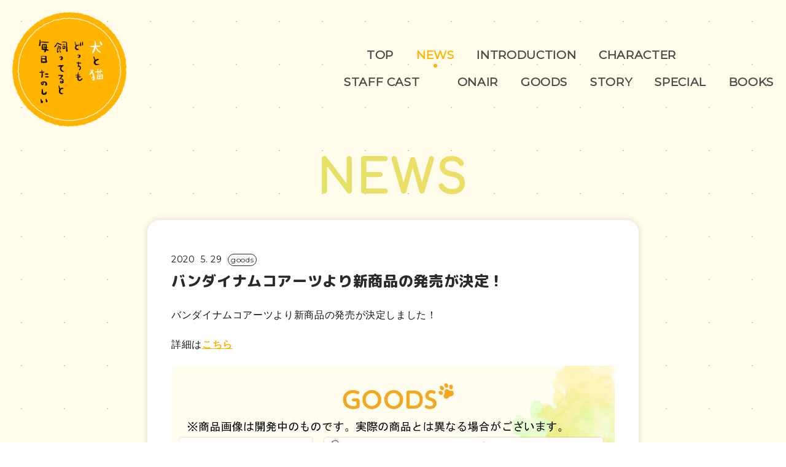

--- FILE ---
content_type: text/html; charset=UTF-8
request_url: https://dog-and-cat.com/news/377/
body_size: 11464
content:
<!DOCTYPE html>
<html lang="ja">
	<head>
		<meta charset="UTF-8">
		<meta name="viewport" content="width=device-width, initial-scale=1.0">
		<meta http-equiv="X-UA-Compatible" content="ie=edge">
		<link rel="shortcut icon" type="image/x-icon" href="https://dog-and-cat.com/jkBNw1Qk/wp-content/themes/dac/assets/images/favicon.ico"/>
		<meta name="keywords" content="犬と猫どっちも飼ってると毎日たのしい,犬と猫,犬猫,松本ひで吉,アニメ,犬くん,猫さま,Palcy," />
		<link href="https://fonts.googleapis.com/css2?family=Comfortaa&family=M+PLUS+Rounded+1c:wght@400;800&family=Montserrat&display=swap" rel="stylesheet">
		<link rel="stylesheet" href="https://dog-and-cat.com/jkBNw1Qk/wp-content/themes/dac/dest/style.css?202100407">
		<title>バンダイナムコアーツより新商品の発売が決定！ | TVアニメ「犬と猫どっちも飼ってると毎日たのしい」公式サイト</title>

<!-- This site is optimized with the Yoast SEO plugin v12.9.1 - https://yoast.com/wordpress/plugins/seo/ -->
<meta name="description" content="バンダイナムコアーツより新商品の発売が決定！"/>
<meta name="robots" content="max-snippet:-1, max-image-preview:large, max-video-preview:-1"/>
<link rel="canonical" href="https://dog-and-cat.com/news/377" />
<meta property="og:locale" content="ja_JP" />
<meta property="og:type" content="article" />
<meta property="og:title" content="バンダイナムコアーツより新商品の発売が決定！ | TVアニメ「犬と猫どっちも飼ってると毎日たのしい」公式サイト" />
<meta property="og:description" content="バンダイナムコアーツより新商品の発売が決定！" />
<meta property="og:url" content="https://dog-and-cat.com/news/377" />
<meta property="og:site_name" content="TVアニメ「犬と猫どっちも飼ってると毎日たのしい」公式サイト" />
<meta property="og:image" content="https://dog-and-cat.com/jkBNw1Qk/wp-content/uploads/2020/05/犬と猫ページ.jpg" />
<meta property="og:image:secure_url" content="https://dog-and-cat.com/jkBNw1Qk/wp-content/uploads/2020/05/犬と猫ページ.jpg" />
<meta name="twitter:card" content="summary_large_image" />
<meta name="twitter:description" content="バンダイナムコアーツより新商品の発売が決定！" />
<meta name="twitter:title" content="バンダイナムコアーツより新商品の発売が決定！ | TVアニメ「犬と猫どっちも飼ってると毎日たのしい」公式サイト" />
<meta name="twitter:site" content="@tva_dog_and_cat" />
<meta name="twitter:image" content="https://dog-and-cat.com/jkBNw1Qk/wp-content/uploads/2020/05/犬と猫ページ.jpg" />
<meta name="twitter:creator" content="@tva_dog_and_cat" />
<script type='application/ld+json' class='yoast-schema-graph yoast-schema-graph--main'>{"@context":"https://schema.org","@graph":[{"@type":"WebSite","@id":"https://dog-and-cat.com/#website","url":"https://dog-and-cat.com/","name":"TV\u30a2\u30cb\u30e1\u300c\u72ac\u3068\u732b\u3069\u3063\u3061\u3082\u98fc\u3063\u3066\u308b\u3068\u6bce\u65e5\u305f\u306e\u3057\u3044\u300d\u516c\u5f0f\u30b5\u30a4\u30c8","potentialAction":{"@type":"SearchAction","target":"https://dog-and-cat.com/?s={search_term_string}","query-input":"required name=search_term_string"}},{"@type":"ImageObject","@id":"https://dog-and-cat.com/news/377#primaryimage","url":"https://dog-and-cat.com/jkBNw1Qk/wp-content/uploads/2020/05/\u72ac\u3068\u732b\u30da\u30fc\u30b8.jpg","width":1298,"height":2470},{"@type":"WebPage","@id":"https://dog-and-cat.com/news/377#webpage","url":"https://dog-and-cat.com/news/377","inLanguage":"ja","name":"\u30d0\u30f3\u30c0\u30a4\u30ca\u30e0\u30b3\u30a2\u30fc\u30c4\u3088\u308a\u65b0\u5546\u54c1\u306e\u767a\u58f2\u304c\u6c7a\u5b9a\uff01 | TV\u30a2\u30cb\u30e1\u300c\u72ac\u3068\u732b\u3069\u3063\u3061\u3082\u98fc\u3063\u3066\u308b\u3068\u6bce\u65e5\u305f\u306e\u3057\u3044\u300d\u516c\u5f0f\u30b5\u30a4\u30c8","isPartOf":{"@id":"https://dog-and-cat.com/#website"},"primaryImageOfPage":{"@id":"https://dog-and-cat.com/news/377#primaryimage"},"datePublished":"2020-05-29T03:02:20+00:00","dateModified":"2020-05-29T03:23:02+00:00","description":"\u30d0\u30f3\u30c0\u30a4\u30ca\u30e0\u30b3\u30a2\u30fc\u30c4\u3088\u308a\u65b0\u5546\u54c1\u306e\u767a\u58f2\u304c\u6c7a\u5b9a\uff01"}]}</script>
<!-- / Yoast SEO plugin. -->

<link rel='dns-prefetch' href='//s.w.org' />
		<script type="text/javascript">
			window.baseURL = 'https://dog-and-cat.com/jkBNw1Qk/wp-content/themes/dac';
		</script>
		<!-- Global site tag (gtag.js) - Google Analytics -->
		<script async src="https://www.googletagmanager.com/gtag/js?id=UA-155578602-1"></script>
		<script>
			window.dataLayer = window.dataLayer || [];
			function gtag(){dataLayer.push(arguments);}
			gtag('js', new Date());
			gtag('config', 'UA-155578602-1');
		</script>
	</head>
	<body data-top-animation="true" data-animation-finished="false" data-navi="true" data-menu="false">
	<span class="movingWrapper">
		<canvas id="transitionAnimation"></canvas>
	</span>
	<div class="wrapper" data-barba="wrapper">
		<header class="header">
			<div class="header_inner">
				<a href="https://dog-and-cat.com" class="header_inner_logo"><img src="https://dog-and-cat.com/jkBNw1Qk/wp-content/themes/dac/assets/images/common/logo.png" alt="犬と猫どっちも飼ってると毎日たのしい"></a>

				<nav class="nav">
    <div class="nav_button">
        <span class="nav_button_bar"></span>
    </div>
    <span class="nav_pan"></span>
    <div class="nav_content">
        <span class="nav_cat"></span>
        <ul class="nav_wrap">
            <li class="nav_wrap_list"><a href="/" class="nav_wrap_list_link">TOP</a></li>
            <li class="nav_wrap_list"><a href="/news/" class="nav_wrap_list_link" data-clickable="true">NEWS</a></li>
            <li class="nav_wrap_list"><a href="/about/#introduction" class="nav_wrap_list_link">INTRODUCTION</a></li>
            <li class="nav_wrap_list"><a href="/about/#character" class="nav_wrap_list_link">CHARACTER</a></li>
            <li class="nav_wrap_list"><a href="/about/#staffCast" class="nav_wrap_list_link">STAFF CAST</a></li>
            <li class="nav_wrap_list"><a href="/onair/" class="nav_wrap_list_link">ONAIR</a></li>
            <li class="nav_wrap_list"><a href="/goods/" class="nav_wrap_list_link" data-clickable="true">GOODS</a></li>
            <li class="nav_wrap_list"><a href="/story/" class="nav_wrap_list_link">STORY</a></li>
            <li class="nav_wrap_list"><a href="/special/" class="nav_wrap_list_link" data-clickable="true">SPECIAL</a></li>
            <li class="nav_wrap_list"><a href="/books/" class="nav_wrap_list_link" data-clickable="true">BOOKS</a></li>
            <li class="nav_wrap_list twitter"><a href="https://twitter.com/tva_dog_and_cat" target="_blank" rel="noopener" class="twitter_link"><svg data-name="Logo — FIXED" xmlns="http://www.w3.org/2000/svg" viewBox="0 0 400 400"><path fill="none" d="M0 0h400v400H0z"/><path d="M153.62 301.59c94.34 0 145.94-78.16 145.94-145.94 0-2.22 0-4.43-.15-6.63A104.36 104.36 0 00325 122.47a102.38 102.38 0 01-29.46 8.07 51.47 51.47 0 0022.55-28.37 102.79 102.79 0 01-32.57 12.45 51.34 51.34 0 00-87.41 46.78A145.62 145.62 0 0192.4 107.81a51.33 51.33 0 0015.88 68.47A50.91 50.91 0 0185 169.86v.65a51.31 51.31 0 0041.15 50.28 51.21 51.21 0 01-23.16.88 51.35 51.35 0 0047.92 35.62 102.92 102.92 0 01-63.7 22 104.41 104.41 0 01-12.21-.74 145.21 145.21 0 0078.62 23" fill="#4a4a4a"/></svg>TWITTER</a></li>
        </ul>
        <span class="nav_panSettled"></span>
    </div>
</nav>
			</div>
		</header>
<div class="container" data-barba="container" data-barba-namespace="single-news">
    <div class="article_bg"></div>

    <h2 class="headText">NEWS</h2>


    <article class="single">
        <div class="single_wrap">
            <div class="article_item_info">
                <time class="article_item_link_info_date">
                    <span class="year">2020</span>
                    <span class="month">5.</span>
                    <span class="date">29</span>
                </time>
                <span class="article_item_link_info_category">
                    goods                </span>
            </div>
            <div class="article_item_title">
                <h1 class="article_item_link_title">
                    バンダイナムコアーツより新商品の発売が決定！                </h1>
            </div>
            <div class="article_item_content">
                                <p>バンダイナムコアーツより新商品の発売が決定しました！</p>
<p>詳細は<a href="https://dog-and-cat.com/goods/">こちら</a></p>
<p><img class="alignnone size-full wp-image-398" src="https://dog-and-cat.com/jkBNw1Qk/wp-content/uploads/2020/05/犬と猫ページ.jpg" alt="" width="1298" height="2470" srcset="https://dog-and-cat.com/jkBNw1Qk/wp-content/uploads/2020/05/犬と猫ページ.jpg 1298w, https://dog-and-cat.com/jkBNw1Qk/wp-content/uploads/2020/05/犬と猫ページ-158x300.jpg 158w, https://dog-and-cat.com/jkBNw1Qk/wp-content/uploads/2020/05/犬と猫ページ-538x1024.jpg 538w, https://dog-and-cat.com/jkBNw1Qk/wp-content/uploads/2020/05/犬と猫ページ-768x1461.jpg 768w, https://dog-and-cat.com/jkBNw1Qk/wp-content/uploads/2020/05/犬と猫ページ-807x1536.jpg 807w, https://dog-and-cat.com/jkBNw1Qk/wp-content/uploads/2020/05/犬と猫ページ-1076x2048.jpg 1076w" sizes="(max-width: 1298px) 100vw, 1298px" /></p>
<p>&nbsp;</p>
            </div>
        </div>
    </article>

    
<div class="single_pagenation">

            <a href="https://dog-and-cat.com/news/64" class="single_pagenation_prev">prev</a>
        
        <a href="https://dog-and-cat.com/news/" class="single_pagenation_back">list</span></a>

            <a href="https://dog-and-cat.com/news/400" class="single_pagenation_next">next</a>
    
</div>
        
</div>		<footer class="footer">
			<div class="footer_bg">
				<div class="footerAnimation"></div>
			</div>
			<div class="footer_inner">
				<span class="footer_inner_bg">
					<canvas id="footerCommonAnimation" class="footerCommonAnimation"></canvas>
				</span>
				<aside class="banner">
					<ul class="banner_wrap">
						<li class="banner_wrap_list"><a href="http://kc.kodansha.co.jp/product?item=0000116295" class="banner_wrap_list_link" target="_blank" rel="noopener"><img src="https://dog-and-cat.com/jkBNw1Qk/wp-content/themes/dac/assets/images/banner/official.png" alt="公式サイトはこちら"></a></li>
						<li class="banner_wrap_list"><a href="https://palcy.jp/" class="banner_wrap_list_link gray" target="_blank" rel="noopener"><img src="https://dog-and-cat.com/jkBNw1Qk/wp-content/themes/dac/assets/images/banner/palcy.png" alt="palcy"></a></li>
						<li class="banner_wrap_list"><a href="https://vt.tiktok.com/ZSu4U24h/" class="banner_wrap_list_link" target="_blank" rel="noopener"><img src="https://dog-and-cat.com/jkBNw1Qk/wp-content/themes/dac/assets/images/banner/tiktok.png" alt="tiktok"></a></li>
					</ul>
				</aside>
				<p class="copyRight">&copy;松本ひで吉・講談社／犬と猫製作委員会</p>
			</div>
		</footer>
	</div><!--end_.wrapper -->
		<script src="https://code.createjs.com/1.0.0/createjs.min.js"></script>
	<script src="https://dog-and-cat.com/jkBNw1Qk/wp-content/themes/dac/dest/app.js"></script>
	</body>
</html>


--- FILE ---
content_type: text/css
request_url: https://dog-and-cat.com/jkBNw1Qk/wp-content/themes/dac/dest/style.css?202100407
body_size: 168173
content:
@charset "UTF-8";.swiper-slide,.swiper-wrapper{position:relative;height:100%;-webkit-transition-property:-webkit-transform;width:100%}a,body{color:#121212}@media only screen and (max-width:950px){[data-media-query=pc]{display:none}}@media only screen and (min-width:951px){[data-media-query=sp]{display:none}}.swiper-container{position:relative;z-index:1;padding:0;margin:0 auto;overflow:hidden;list-style:none}.swiper-container-no-flexbox .swiper-slide{float:left}.swiper-container-vertical>.swiper-wrapper{-webkit-box-orient:vertical;-webkit-box-direction:normal;-webkit-flex-direction:column;-ms-flex-direction:column;flex-direction:column}.swiper-wrapper{z-index:1;-webkit-box-sizing:content-box;box-sizing:content-box;display:-webkit-box;display:-webkit-flex;display:-ms-flexbox;display:flex;-o-transition-property:transform;transition-property:-webkit-transform;transition-property:transform;transition-property:transform,-webkit-transform}.swiper-container-android .swiper-slide,.swiper-wrapper{-webkit-transform:translate3d(0,0,0);transform:translate3d(0,0,0)}.swiper-container-multirow>.swiper-wrapper{-webkit-flex-wrap:wrap;-ms-flex-wrap:wrap;flex-wrap:wrap}.swiper-container-free-mode>.swiper-wrapper{margin:0 auto;-webkit-transition-timing-function:ease-out;-o-transition-timing-function:ease-out;transition-timing-function:ease-out}.swiper-slide{-webkit-flex-shrink:0;flex-shrink:0;-o-transition-property:transform;transition-property:-webkit-transform;transition-property:transform;transition-property:transform,-webkit-transform;-ms-flex-negative:0}.swiper-slide-invisible-blank{visibility:hidden}.swiper-container-autoheight,.swiper-container-autoheight .swiper-slide{height:auto}.swiper-container-autoheight .swiper-wrapper{-webkit-align-items:flex-start;align-items:flex-start;-webkit-transition-property:height,-webkit-transform;-o-transition-property:transform,height;transition-property:height,-webkit-transform;transition-property:transform,height;transition-property:transform,height,-webkit-transform;-webkit-box-align:start;-ms-flex-align:start}.swiper-container-3d{-webkit-perspective:1200px;perspective:1200px}.swiper-container-3d .swiper-cube-shadow,.swiper-container-3d .swiper-slide,.swiper-container-3d .swiper-slide-shadow-bottom,.swiper-container-3d .swiper-slide-shadow-left,.swiper-container-3d .swiper-slide-shadow-right,.swiper-container-3d .swiper-slide-shadow-top,.swiper-container-3d .swiper-wrapper{-webkit-transform-style:preserve-3d;transform-style:preserve-3d}.swiper-container-3d .swiper-slide-shadow-bottom,.swiper-container-3d .swiper-slide-shadow-left,.swiper-container-3d .swiper-slide-shadow-right,.swiper-container-3d .swiper-slide-shadow-top{position:absolute;top:0;left:0;z-index:10;width:100%;height:100%;pointer-events:none}.swiper-container-3d .swiper-slide-shadow-left{background-image:-webkit-gradient(linear,right top,left top,from(rgba(0,0,0,.5)),to(rgba(0,0,0,0)));background-image:-webkit-linear-gradient(right,rgba(0,0,0,.5),rgba(0,0,0,0));background-image:-o-linear-gradient(right,rgba(0,0,0,.5),rgba(0,0,0,0));background-image:linear-gradient(to left,rgba(0,0,0,.5),rgba(0,0,0,0))}.swiper-container-3d .swiper-slide-shadow-right{background-image:-webkit-gradient(linear,left top,right top,from(rgba(0,0,0,.5)),to(rgba(0,0,0,0)));background-image:-webkit-linear-gradient(left,rgba(0,0,0,.5),rgba(0,0,0,0));background-image:-o-linear-gradient(left,rgba(0,0,0,.5),rgba(0,0,0,0));background-image:linear-gradient(to right,rgba(0,0,0,.5),rgba(0,0,0,0))}.swiper-container-3d .swiper-slide-shadow-top{background-image:-webkit-gradient(linear,left bottom,left top,from(rgba(0,0,0,.5)),to(rgba(0,0,0,0)));background-image:-webkit-linear-gradient(bottom,rgba(0,0,0,.5),rgba(0,0,0,0));background-image:-o-linear-gradient(bottom,rgba(0,0,0,.5),rgba(0,0,0,0));background-image:linear-gradient(to top,rgba(0,0,0,.5),rgba(0,0,0,0))}.swiper-container-3d .swiper-slide-shadow-bottom{background-image:-webkit-gradient(linear,left top,left bottom,from(rgba(0,0,0,.5)),to(rgba(0,0,0,0)));background-image:-webkit-linear-gradient(top,rgba(0,0,0,.5),rgba(0,0,0,0));background-image:-o-linear-gradient(top,rgba(0,0,0,.5),rgba(0,0,0,0));background-image:linear-gradient(to bottom,rgba(0,0,0,.5),rgba(0,0,0,0))}.swiper-container-wp8-horizontal,.swiper-container-wp8-horizontal>.swiper-wrapper{-ms-touch-action:pan-y;touch-action:pan-y}.swiper-container-wp8-vertical,.swiper-container-wp8-vertical>.swiper-wrapper{-ms-touch-action:pan-x;touch-action:pan-x}.swiper-button-next,.swiper-button-prev{position:absolute;top:50%;z-index:10;width:27px;height:44px;margin-top:-22px;cursor:pointer;background-repeat:no-repeat;background-position:center;background-size:27px 44px}.swiper-button-next.swiper-button-disabled,.swiper-button-prev.swiper-button-disabled{pointer-events:none;cursor:auto;opacity:.35}.swiper-button-prev,.swiper-container-rtl .swiper-button-next{right:auto;left:10px;background-image:url("data:image/svg+xml;charset=utf-8,%3Csvg%20xmlns%3D'http%3A%2F%2Fwww.w3.org%2F2000%2Fsvg'%20viewBox%3D'0%200%2027%2044'%3E%3Cpath%20d%3D'M0%2C22L22%2C0l2.1%2C2.1L4.2%2C22l19.9%2C19.9L22%2C44L0%2C22L0%2C22L0%2C22z'%20fill%3D'%23007aff'%2F%3E%3C%2Fsvg%3E")}.swiper-button-next,.swiper-container-rtl .swiper-button-prev{right:10px;left:auto;background-image:url("data:image/svg+xml;charset=utf-8,%3Csvg%20xmlns%3D'http%3A%2F%2Fwww.w3.org%2F2000%2Fsvg'%20viewBox%3D'0%200%2027%2044'%3E%3Cpath%20d%3D'M27%2C22L27%2C22L5%2C44l-2.1-2.1L22.8%2C22L2.9%2C2.1L5%2C0L27%2C22L27%2C22z'%20fill%3D'%23007aff'%2F%3E%3C%2Fsvg%3E")}.swiper-button-prev.swiper-button-white,.swiper-container-rtl .swiper-button-next.swiper-button-white{background-image:url("data:image/svg+xml;charset=utf-8,%3Csvg%20xmlns%3D'http%3A%2F%2Fwww.w3.org%2F2000%2Fsvg'%20viewBox%3D'0%200%2027%2044'%3E%3Cpath%20d%3D'M0%2C22L22%2C0l2.1%2C2.1L4.2%2C22l19.9%2C19.9L22%2C44L0%2C22L0%2C22L0%2C22z'%20fill%3D'%23ffffff'%2F%3E%3C%2Fsvg%3E")}.swiper-button-next.swiper-button-white,.swiper-container-rtl .swiper-button-prev.swiper-button-white{background-image:url("data:image/svg+xml;charset=utf-8,%3Csvg%20xmlns%3D'http%3A%2F%2Fwww.w3.org%2F2000%2Fsvg'%20viewBox%3D'0%200%2027%2044'%3E%3Cpath%20d%3D'M27%2C22L27%2C22L5%2C44l-2.1-2.1L22.8%2C22L2.9%2C2.1L5%2C0L27%2C22L27%2C22z'%20fill%3D'%23ffffff'%2F%3E%3C%2Fsvg%3E")}.swiper-button-prev.swiper-button-black,.swiper-container-rtl .swiper-button-next.swiper-button-black{background-image:url("data:image/svg+xml;charset=utf-8,%3Csvg%20xmlns%3D'http%3A%2F%2Fwww.w3.org%2F2000%2Fsvg'%20viewBox%3D'0%200%2027%2044'%3E%3Cpath%20d%3D'M0%2C22L22%2C0l2.1%2C2.1L4.2%2C22l19.9%2C19.9L22%2C44L0%2C22L0%2C22L0%2C22z'%20fill%3D'%23000000'%2F%3E%3C%2Fsvg%3E")}.swiper-button-next.swiper-button-black,.swiper-container-rtl .swiper-button-prev.swiper-button-black{background-image:url("data:image/svg+xml;charset=utf-8,%3Csvg%20xmlns%3D'http%3A%2F%2Fwww.w3.org%2F2000%2Fsvg'%20viewBox%3D'0%200%2027%2044'%3E%3Cpath%20d%3D'M27%2C22L27%2C22L5%2C44l-2.1-2.1L22.8%2C22L2.9%2C2.1L5%2C0L27%2C22L27%2C22z'%20fill%3D'%23000000'%2F%3E%3C%2Fsvg%3E")}.swiper-button-lock{display:none}.swiper-pagination{position:absolute;z-index:10;text-align:center;-webkit-transition:.3s opacity;-o-transition:.3s opacity;transition:.3s opacity;-webkit-transform:translate3d(0,0,0);transform:translate3d(0,0,0)}.swiper-pagination.swiper-pagination-hidden{opacity:0}.swiper-container-horizontal>.swiper-pagination-bullets,.swiper-pagination-custom,.swiper-pagination-fraction{bottom:10px;left:0;width:100%}.swiper-pagination-bullets-dynamic{overflow:hidden;font-size:0}.swiper-container-cube,.swiper-container-flip{overflow:visible}.swiper-pagination-bullets-dynamic .swiper-pagination-bullet{position:relative;-webkit-transform:scale(.33);-ms-transform:scale(.33);transform:scale(.33)}.swiper-pagination-bullets-dynamic .swiper-pagination-bullet-active,.swiper-pagination-bullets-dynamic .swiper-pagination-bullet-active-main{-webkit-transform:scale(1);-ms-transform:scale(1);transform:scale(1)}.swiper-pagination-bullets-dynamic .swiper-pagination-bullet-active-prev{-webkit-transform:scale(.66);-ms-transform:scale(.66);transform:scale(.66)}.swiper-pagination-bullets-dynamic .swiper-pagination-bullet-active-prev-prev{-webkit-transform:scale(.33);-ms-transform:scale(.33);transform:scale(.33)}.swiper-pagination-bullets-dynamic .swiper-pagination-bullet-active-next{-webkit-transform:scale(.66);-ms-transform:scale(.66);transform:scale(.66)}.swiper-pagination-bullets-dynamic .swiper-pagination-bullet-active-next-next{-webkit-transform:scale(.33);-ms-transform:scale(.33);transform:scale(.33)}.swiper-pagination-bullet{display:inline-block;width:8px;height:8px;background:#000;border-radius:100%;opacity:.2}button.swiper-pagination-bullet{padding:0;margin:0;border:none;-webkit-box-shadow:none;box-shadow:none;-webkit-appearance:none;-moz-appearance:none;appearance:none}.swiper-pagination-clickable .swiper-pagination-bullet{cursor:pointer}.swiper-scrollbar-cursor-drag,.swiper-slide-zoomed{cursor:move}.swiper-pagination-bullet-active{background:#007aff;opacity:1}.swiper-container-vertical>.swiper-pagination-bullets{top:50%;right:10px;-webkit-transform:translate3d(0,-50%,0);transform:translate3d(0,-50%,0)}.swiper-container-vertical>.swiper-pagination-bullets .swiper-pagination-bullet{display:block;margin:6px 0}.swiper-container-vertical>.swiper-pagination-bullets.swiper-pagination-bullets-dynamic{top:50%;width:8px;-webkit-transform:translateY(-50%);-ms-transform:translateY(-50%);transform:translateY(-50%)}.swiper-container-vertical>.swiper-pagination-bullets.swiper-pagination-bullets-dynamic .swiper-pagination-bullet{display:inline-block;-webkit-transition:.2s top,.2s -webkit-transform;-o-transition:.2s transform,.2s top;transition:.2s top,.2s -webkit-transform;transition:.2s transform,.2s top;transition:.2s transform,.2s top,.2s -webkit-transform}.swiper-pagination-lock,.swiper-scrollbar-lock{display:none}.swiper-container-horizontal>.swiper-pagination-bullets .swiper-pagination-bullet{margin:0 4px}.swiper-container-horizontal>.swiper-pagination-bullets.swiper-pagination-bullets-dynamic{left:50%;white-space:nowrap;-webkit-transform:translateX(-50%);-ms-transform:translateX(-50%);transform:translateX(-50%)}.swiper-container-horizontal>.swiper-pagination-bullets.swiper-pagination-bullets-dynamic .swiper-pagination-bullet{-webkit-transition:.2s left,.2s -webkit-transform;-o-transition:.2s transform,.2s left;transition:.2s left,.2s -webkit-transform;transition:.2s transform,.2s left;transition:.2s transform,.2s left,.2s -webkit-transform}.swiper-container-horizontal.swiper-container-rtl>.swiper-pagination-bullets-dynamic .swiper-pagination-bullet{-webkit-transition:.2s right,.2s -webkit-transform;-o-transition:.2s transform,.2s right;transition:.2s right,.2s -webkit-transform;transition:.2s transform,.2s right;transition:.2s transform,.2s right,.2s -webkit-transform}.swiper-pagination-progressbar{position:absolute;background:rgba(0,0,0,.25)}.swiper-pagination-progressbar .swiper-pagination-progressbar-fill{position:absolute;top:0;left:0;width:100%;height:100%;background:#007aff;-webkit-transform:scale(0);-ms-transform:scale(0);transform:scale(0);-webkit-transform-origin:left top;-ms-transform-origin:left top;transform-origin:left top}.swiper-container-rtl .swiper-pagination-progressbar .swiper-pagination-progressbar-fill{-webkit-transform-origin:right top;-ms-transform-origin:right top;transform-origin:right top}.swiper-container-horizontal>.swiper-pagination-progressbar,.swiper-container-vertical>.swiper-pagination-progressbar.swiper-pagination-progressbar-opposite{top:0;left:0;width:100%;height:4px}.swiper-container-horizontal>.swiper-pagination-progressbar.swiper-pagination-progressbar-opposite,.swiper-container-vertical>.swiper-pagination-progressbar{top:0;left:0;width:4px;height:100%}.swiper-pagination-white .swiper-pagination-bullet-active{background:#fff}.swiper-pagination-progressbar.swiper-pagination-white{background:rgba(255,255,255,.25)}.kv,.swiper-pagination-progressbar.swiper-pagination-white .swiper-pagination-progressbar-fill{background:#fff}.swiper-pagination-black .swiper-pagination-bullet-active{background:#000}.swiper-pagination-progressbar.swiper-pagination-black{background:rgba(0,0,0,.25)}.swiper-pagination-progressbar.swiper-pagination-black .swiper-pagination-progressbar-fill{background:#000}.swiper-scrollbar{position:relative;-ms-touch-action:none;background:rgba(0,0,0,.1);border-radius:10px}.swiper-container-horizontal>.swiper-scrollbar{position:absolute;bottom:3px;left:1%;z-index:50;width:98%;height:5px}.swiper-container-vertical>.swiper-scrollbar{position:absolute;top:1%;right:3px;z-index:50;width:5px;height:98%}.swiper-scrollbar-drag{position:relative;top:0;left:0;width:100%;height:100%;background:rgba(0,0,0,.5);border-radius:10px}.swiper-zoom-container{display:-webkit-box;display:-webkit-flex;display:-ms-flexbox;display:flex;-webkit-align-items:center;align-items:center;-webkit-justify-content:center;justify-content:center;width:100%;height:100%;text-align:center;-webkit-box-pack:center;-ms-flex-pack:center;-webkit-box-align:center;-ms-flex-align:center}.swiper-zoom-container>canvas,.swiper-zoom-container>img,.swiper-zoom-container>svg{max-width:100%;max-height:100%;-o-object-fit:contain;object-fit:contain}.swiper-lazy-preloader{position:absolute;top:50%;left:50%;z-index:10;width:42px;height:42px;margin-top:-21px;margin-left:-21px;-webkit-transform-origin:50%;-ms-transform-origin:50%;transform-origin:50%;-webkit-animation:swiper-preloader-spin 1s steps(12,end) infinite;animation:swiper-preloader-spin 1s steps(12,end) infinite}.swiper-lazy-preloader::after{display:block;width:100%;height:100%;content:'';background-image:url("data:image/svg+xml;charset=utf-8,%3Csvg%20viewBox%3D'0%200%20120%20120'%20xmlns%3D'http%3A%2F%2Fwww.w3.org%2F2000%2Fsvg'%20xmlns%3Axlink%3D'http%3A%2F%2Fwww.w3.org%2F1999%2Fxlink'%3E%3Cdefs%3E%3Cline%20id%3D'l'%20x1%3D'60'%20x2%3D'60'%20y1%3D'7'%20y2%3D'27'%20stroke%3D'%236c6c6c'%20stroke-width%3D'11'%20stroke-linecap%3D'round'%2F%3E%3C%2Fdefs%3E%3Cg%3E%3Cuse%20xlink%3Ahref%3D'%23l'%20opacity%3D'.27'%2F%3E%3Cuse%20xlink%3Ahref%3D'%23l'%20opacity%3D'.27'%20transform%3D'rotate(30%2060%2C60)'%2F%3E%3Cuse%20xlink%3Ahref%3D'%23l'%20opacity%3D'.27'%20transform%3D'rotate(60%2060%2C60)'%2F%3E%3Cuse%20xlink%3Ahref%3D'%23l'%20opacity%3D'.27'%20transform%3D'rotate(90%2060%2C60)'%2F%3E%3Cuse%20xlink%3Ahref%3D'%23l'%20opacity%3D'.27'%20transform%3D'rotate(120%2060%2C60)'%2F%3E%3Cuse%20xlink%3Ahref%3D'%23l'%20opacity%3D'.27'%20transform%3D'rotate(150%2060%2C60)'%2F%3E%3Cuse%20xlink%3Ahref%3D'%23l'%20opacity%3D'.37'%20transform%3D'rotate(180%2060%2C60)'%2F%3E%3Cuse%20xlink%3Ahref%3D'%23l'%20opacity%3D'.46'%20transform%3D'rotate(210%2060%2C60)'%2F%3E%3Cuse%20xlink%3Ahref%3D'%23l'%20opacity%3D'.56'%20transform%3D'rotate(240%2060%2C60)'%2F%3E%3Cuse%20xlink%3Ahref%3D'%23l'%20opacity%3D'.66'%20transform%3D'rotate(270%2060%2C60)'%2F%3E%3Cuse%20xlink%3Ahref%3D'%23l'%20opacity%3D'.75'%20transform%3D'rotate(300%2060%2C60)'%2F%3E%3Cuse%20xlink%3Ahref%3D'%23l'%20opacity%3D'.85'%20transform%3D'rotate(330%2060%2C60)'%2F%3E%3C%2Fg%3E%3C%2Fsvg%3E");background-repeat:no-repeat;background-position:50%;background-size:100%}.swiper-lazy-preloader-white::after{background-image:url("data:image/svg+xml;charset=utf-8,%3Csvg%20viewBox%3D'0%200%20120%20120'%20xmlns%3D'http%3A%2F%2Fwww.w3.org%2F2000%2Fsvg'%20xmlns%3Axlink%3D'http%3A%2F%2Fwww.w3.org%2F1999%2Fxlink'%3E%3Cdefs%3E%3Cline%20id%3D'l'%20x1%3D'60'%20x2%3D'60'%20y1%3D'7'%20y2%3D'27'%20stroke%3D'%23fff'%20stroke-width%3D'11'%20stroke-linecap%3D'round'%2F%3E%3C%2Fdefs%3E%3Cg%3E%3Cuse%20xlink%3Ahref%3D'%23l'%20opacity%3D'.27'%2F%3E%3Cuse%20xlink%3Ahref%3D'%23l'%20opacity%3D'.27'%20transform%3D'rotate(30%2060%2C60)'%2F%3E%3Cuse%20xlink%3Ahref%3D'%23l'%20opacity%3D'.27'%20transform%3D'rotate(60%2060%2C60)'%2F%3E%3Cuse%20xlink%3Ahref%3D'%23l'%20opacity%3D'.27'%20transform%3D'rotate(90%2060%2C60)'%2F%3E%3Cuse%20xlink%3Ahref%3D'%23l'%20opacity%3D'.27'%20transform%3D'rotate(120%2060%2C60)'%2F%3E%3Cuse%20xlink%3Ahref%3D'%23l'%20opacity%3D'.27'%20transform%3D'rotate(150%2060%2C60)'%2F%3E%3Cuse%20xlink%3Ahref%3D'%23l'%20opacity%3D'.37'%20transform%3D'rotate(180%2060%2C60)'%2F%3E%3Cuse%20xlink%3Ahref%3D'%23l'%20opacity%3D'.46'%20transform%3D'rotate(210%2060%2C60)'%2F%3E%3Cuse%20xlink%3Ahref%3D'%23l'%20opacity%3D'.56'%20transform%3D'rotate(240%2060%2C60)'%2F%3E%3Cuse%20xlink%3Ahref%3D'%23l'%20opacity%3D'.66'%20transform%3D'rotate(270%2060%2C60)'%2F%3E%3Cuse%20xlink%3Ahref%3D'%23l'%20opacity%3D'.75'%20transform%3D'rotate(300%2060%2C60)'%2F%3E%3Cuse%20xlink%3Ahref%3D'%23l'%20opacity%3D'.85'%20transform%3D'rotate(330%2060%2C60)'%2F%3E%3C%2Fg%3E%3C%2Fsvg%3E")}@-webkit-keyframes swiper-preloader-spin{100%{-webkit-transform:rotate(360deg);transform:rotate(360deg)}}@keyframes swiper-preloader-spin{100%{-webkit-transform:rotate(360deg);transform:rotate(360deg)}}.swiper-container .swiper-notification{position:absolute;top:0;left:0;z-index:-1000;pointer-events:none;opacity:0}.swiper-container-fade.swiper-container-free-mode .swiper-slide{-webkit-transition-timing-function:ease-out;-o-transition-timing-function:ease-out;transition-timing-function:ease-out}.swiper-container-fade .swiper-slide{pointer-events:none;-webkit-transition-property:opacity;-o-transition-property:opacity;transition-property:opacity}.swiper-container-fade .swiper-slide .swiper-slide{pointer-events:none}.swiper-container-fade .swiper-slide-active,.swiper-container-fade .swiper-slide-active .swiper-slide-active{pointer-events:auto}.swiper-container-cube .swiper-slide{z-index:1;width:100%;height:100%;pointer-events:none;visibility:hidden;-webkit-transform-origin:0 0;-ms-transform-origin:0 0;transform-origin:0 0;-webkit-backface-visibility:hidden;backface-visibility:hidden}.swiper-container-cube .swiper-slide .swiper-slide{pointer-events:none}.swiper-container-cube.swiper-container-rtl .swiper-slide{-webkit-transform-origin:100% 0;-ms-transform-origin:100% 0;transform-origin:100% 0}.swiper-container-cube .swiper-slide-active,.swiper-container-cube .swiper-slide-active .swiper-slide-active{pointer-events:auto}.swiper-container-cube .swiper-slide-active,.swiper-container-cube .swiper-slide-next,.swiper-container-cube .swiper-slide-next+.swiper-slide,.swiper-container-cube .swiper-slide-prev{pointer-events:auto;visibility:visible}.swiper-container-cube .swiper-slide-shadow-bottom,.swiper-container-cube .swiper-slide-shadow-left,.swiper-container-cube .swiper-slide-shadow-right,.swiper-container-cube .swiper-slide-shadow-top{z-index:0;-webkit-backface-visibility:hidden;backface-visibility:hidden}.swiper-container-cube .swiper-cube-shadow{position:absolute;bottom:0;left:0;z-index:0;width:100%;height:100%;background:#000;-webkit-filter:blur(50px);filter:blur(50px);opacity:.6}[data-twitter-loaded=true] .top_sns,body{overflow-x:hidden}.swiper-container-flip .swiper-slide{z-index:1;pointer-events:none;-webkit-backface-visibility:hidden;backface-visibility:hidden}.swiper-container-flip .swiper-slide .swiper-slide{pointer-events:none}.swiper-container-flip .swiper-slide-active,.swiper-container-flip .swiper-slide-active .swiper-slide-active{pointer-events:auto}.swiper-container-flip .swiper-slide-shadow-bottom,.swiper-container-flip .swiper-slide-shadow-left,.swiper-container-flip .swiper-slide-shadow-right,.swiper-container-flip .swiper-slide-shadow-top{z-index:0;-webkit-backface-visibility:hidden;backface-visibility:hidden}.swiper-container-coverflow .swiper-wrapper{-ms-perspective:1200px}*{box-sizing:border-box;padding:0;margin:0}a{text-decoration:none}li{list-style:none}body{font-weight:400;font-family:'游ゴシック',YuGothic,'ヒラギノ角ゴ Pro','Hiragino Kaku Gothic Pro','メイリオ',Meiryo,sans-serif;line-height:1.8;text-align:justify;letter-spacing:.04em;backface-visibility:hidden;-webkit-text-size-adjust:100%;-webkit-font-smoothing:antialiased}img{max-width:100%;vertical-align:top}#container{position:relative;width:100%;overflow:hidden}@keyframes moveContent{0%{transform:translateX(0)}49%{transform:translateX(100%)}50%{opacity:0;transform:translateX(-100%)}51%{opacity:1;transform:translateX(-100%)}100%{opacity:1;transform:translateX(0)}}.movingWrapper{position:fixed;top:0;left:0;z-index:-1;display:flex;align-items:center;width:100%;height:100vh;background-color:#fff;transform:translateX(-100%);will-change:transform}.movingWrapper[data-appear=true]{transform:translateX(100%);transition:.6s ease-in-out}.movingWrapper #transitionAnimation{width:50%}.wrapper[data-barba=wrapper][data-appear=false]{animation:moveContent .6s ease-in-out 0s forwards}@keyframes currentAnimation{from{opacity:0;transform:scale(0,0)}to{opacity:1;transform:scale(2,2)}}@keyframes currentAnimationSpecialNavigationSp{from{opacity:0;transform:scale(0,0) translateX(-50%)}to{opacity:1;transform:scale(2,2) translateX(-50%)}}@keyframes appearIn{0%{opacity:0;transform:translate(100%,0)}30%{opacity:1;transform:translate(30%,-13%)}50%{opacity:1;transform:translate(0,-15%)}80%{opacity:1;transform:translate(-60%,-12%)}100%{opacity:1;transform:translate(-100%,-5%)}}@keyframes appearOut{0%{transform:translateX(-100%) scale(-1,1)}100%{transform:translateX(200%) scale(-1,1)}}@keyframes swinging{0%,100%,50%{transform:rotate(0)}25%{transform:rotate(3deg)}75%{transform:rotate(-3deg)}}.header_inner{max-width:1440px;margin-right:auto;margin-left:auto}@media only screen and (min-width:951px){.movingWrapper{display:none}.header_inner{position:relative;display:flex;align-items:center;padding-top:20px}.header_inner_logo{min-width:150px}}@media only screen and (min-width:950px) and (max-width:1440px){.header_inner{padding-right:20px;padding-left:20px}}[data-navi=true] .header_inner{display:flex;justify-content:space-between}.header_inner_logo{width:15%}@media only screen and (max-width:950px){.wrapper{overflow-x:hidden}.movingWrapper{height:100%}.header_inner{max-width:95%;padding-top:12px}.header_inner_logo{width:24%}}.header_inner_logo img{vertical-align:baseline}[data-media=pc][data-namespace=home] .header{display:none}[data-media=sp] .header{position:absolute;top:0;left:0;width:100vw;z-index:120}.nav{z-index:1}@media only screen and (min-width:951px){.nav{width:85%}[data-namespace=home] .nav{width:auto}}[data-media=sp] .nav{position:fixed;z-index:120;top:12px;right:0}@media only screen and (max-width:950px){.nav_button{position:relative;display:block;width:43px;height:25px;z-index:120;margin-right:12px;margin-left:auto;cursor:pointer}.nav_button::after,.nav_button::before,.nav_button_bar{content:"";position:absolute;left:0;width:100%;height:1px;background-color:#292929;transition:.3s}.nav_button::before{top:0}[data-menu=true] .nav_button::before{transform:translate3d(0,12px,0) rotate(45deg)}.nav_button_bar{top:50%;margin-top:-1px}[data-menu=true] .nav_button_bar{opacity:0}.nav_button::after{bottom:0}[data-menu=true] .nav_button::after{transform:translate3d(0,-12px,0) rotate(-45deg)}}[data-media=pc][data-namespace=home] .nav_button{display:none}@media only screen and (max-width:950px){.nav_pan{opacity:1;position:absolute;top:10px;right:20px;width:45px;height:75px;display:block;transform:rotate(0);background-image:url(../assets/images/common/pan_hanging.png);background-repeat:no-repeat;background-size:contain;animation:swinging linear 3s;animation-iteration-count:1;animation-iteration-count:infinite;transform-origin:50% 0}[data-menu=true] .nav_pan{opacity:0;transition:.2s;transform:rotate(45deg)}[data-menu=false] .nav_pan{opacity:1;transition:.3s .4s ease-in-out;transform:rotate(0)}}[data-media=pc][data-namespace=home] .nav_pan{display:none}@media only screen and (max-width:950px){[data-navi=true] .nav_cat{position:absolute;z-index:100;top:5%;left:0;display:block;max-width:200px;max-height:200px;transform:translate(100%,0);background-image:url(../assets/images/common/cat_with_pan.png);background-repeat:no-repeat;background-size:contain}[data-navi=true][data-menu=true] .nav_cat{animation:appearIn .8s linear 0s forwards}[data-navi=true][data-menu=false] .nav_cat{animation:appearOut .3s ease-in}}[data-media=pc][data-namespace=home] .nav_cat{display:none}@media only screen and (max-width:950px){.nav_panSettled,.nav_panSettled::before{opacity:0;display:block;height:100%;transition:.3s ease-in-out;background-repeat:no-repeat}.nav_panSettled{position:absolute;bottom:0;left:0;width:50%;background-image:url(../assets/images/common/water_gradient_bg.png);background-size:250%;background-position:100% 90%}.nav_panSettled::before{content:'';position:relative;z-index:1;width:70%;background-image:url(../assets/images/common/pan_settled.png);background-size:contain;background-position:left 80%}.nav_panSettled[data-appear=true],.nav_panSettled[data-appear=true]::before{opacity:1;transition:.6s ease-in-out}}[data-media=pc][data-namespace=home] .nav_panSettled{display:none}@media only screen and (min-width:951px){[data-navi=true] .nav_content{max-width:700px;margin-left:auto}.nav_wrap{display:flex;flex-wrap:wrap}}@media only screen and (max-width:950px){[data-navi=true] .nav_content{overflow:hidden;position:absolute;z-index:100;top:-12.5px;right:0;width:100vw;max-width:500px;height:100vh;transition:.3s;transform:translateX(150%);background-color:#fff}.nav_content{padding-top:10vh}[data-navi=true][data-menu=true] .nav_content{transition:.3s;transform:translateX(0)}[data-navi=true][data-menu=false] .nav_content{transition:.1s ease-in .2s;transform:translateX(150%)}[data-navi=true][data-menu=true][data-moving=true] .nav_content{transform:translateX(150%)}}.nav_wrap{position:relative;z-index:100}@media only screen and (min-width:951px){[data-namespace=home] .nav_wrap{display:block}.nav_wrap_list{position:relative;margin-right:37px;margin-bottom:10px}.nav_wrap_list:nth-child(10),.nav_wrap_list:nth-child(5){margin-right:0}.nav_wrap_list:nth-child(6){margin-left:auto}}.nav_wrap_list{display:flex}@media only screen and (min-width:951px) and (min-width:951px){[data-namespace=home] .nav_wrap_list:nth-child(1){margin-left:0}}@media only screen and (max-width:950px){.nav_wrap_list{justify-content:center;margin-bottom:3vh}}.nav_wrap_list.twitter{display:none}@media only screen and (max-width:950px){.nav_wrap_list.twitter{display:block;text-align:center}}.nav_wrap_list.twitter .twitter_link{display:inline-flex;justify-content:center;align-items:center;margin-right:42px;font-family:Montserrat,sans-serif;font-weight:700;font-size:16px;color:#4a4a4a}.nav_wrap_list.twitter .twitter_link svg{width:38px;height:38px;margin-right:5px}.nav_wrap_list_link{display:flex;justify-content:center;font-family:Montserrat,sans-serif;font-weight:700;font-size:19px;color:#4a4a4a}[data-media=pc][data-namespace=home][data-animation-finished=false] .nav_wrap_list_link,[data-media=pc][data-namespace=home][data-top-animation=true] .nav_wrap_list_link{pointer-events:none}[data-media=sp] .nav_wrap_list_link{justify-content:center}.nav_wrap_list_link::before{content:'';display:none;width:6px;height:6px;background-size:cover;background-repeat:no-repeat}@media only screen and (min-width:951px){[data-namespace=home] .nav_wrap_list{margin-bottom:20px}.nav_wrap_list_link{transition:.3s ease-in-out}.nav_wrap_list_link::before{position:absolute;left:46%;bottom:-3px;border-radius:50%;background-color:#ffb400}.nav_wrap_list_link[data-current=true]{color:#ffb400}}@media only screen and (max-width:950px){.nav_wrap_list_link{font-size:16px}.nav_wrap_list_link::before{width:22px;height:22px;margin-right:10px;background-image:url(data:image/svg+xml;utf8,%3Csvg%20id%3D%22footprint%22%20data-name%3D%22footprint%22%20xmlns%3D%22http%3A%2F%2Fwww.w3.org%2F2000%2Fsvg%22%20viewBox%3D%220%200%20110.6%20108.8%22%3E%3Cdefs%3E%3Cstyle%3E.footprint{fill%3A%23f8838D%3B}%3C%2Fstyle%3E%3C%2Fdefs%3E%3Ctitle%3Efootprint%3C%2Ftitle%3E%3Cellipse%20class%3D%22footprint%22%20cx%3D%2279.9%22%20cy%3D%22333.4%22%20rx%3D%2213.2%22%20ry%3D%2217.8%22%20transform%3D%22translate%28-138.5%20-261.6%29%20rotate%28-12.8%29%22%2F%3E%3Cellipse%20class%3D%22footprint%22%20cx%3D%2238%22%20cy%3D%2217.7%22%20rx%3D%2213.3%22%20ry%3D%2217.7%22%2F%3E%3Cellipse%20class%3D%22footprint%22%20cx%3D%22163.5%22%20cy%3D%22333.4%22%20rx%3D%2217.8%22%20ry%3D%2213.2%22%20transform%3D%22translate%28-264.3%20131%29%20rotate%28-77.2%29%22%2F%3E%3Cellipse%20class%3D%22footprint%22%20cx%3D%2272.5%22%20cy%3D%2217.7%22%20rx%3D%2213.3%22%20ry%3D%2217.7%22%2F%3E%3Cpath%20class%3D%22footprint%22%20d%3D%22M136.9%2C337.5a18.2%2C18.2%2C0%2C0%2C0-30.4%2C0c-3.6%2C5.5-5%2C11-8.5%2C14.9s-18.3%2C4.3-19.4%2C21.8c-.8%2C12.3%2C10%2C22.3%2C22.4%2C22.3%2C9.3%2C0%2C15.2-3.2%2C20.7-3.2s11.3%2C3.2%2C20.7%2C3.2c12.3%2C0%2C23.1-10%2C22.3-22.3-1-17.4-15.8-18-19.3-21.8S140.5%2C343%2C136.9%2C337.5Z%22%20transform%3D%22translate%28-66.4%20-287.7%29%22%2F%3E%3C%2Fsvg%3E)}}[data-namespace=home] .nav_wrap_list_link::before{position:static;bottom:0;left:0;width:22px;height:22px;border-radius:0;margin-right:10px;background-color:transparent;background-image:url(data:image/svg+xml;utf8,%3Csvg%20id%3D%22footprint%22%20data-name%3D%22footprint%22%20xmlns%3D%22http%3A%2F%2Fwww.w3.org%2F2000%2Fsvg%22%20viewBox%3D%220%200%20110.6%20108.8%22%3E%3Cdefs%3E%3Cstyle%3E.footprint{fill%3A%23f8838D%3B}%3C%2Fstyle%3E%3C%2Fdefs%3E%3Ctitle%3Efootprint%3C%2Ftitle%3E%3Cellipse%20class%3D%22footprint%22%20cx%3D%2279.9%22%20cy%3D%22333.4%22%20rx%3D%2213.2%22%20ry%3D%2217.8%22%20transform%3D%22translate%28-138.5%20-261.6%29%20rotate%28-12.8%29%22%2F%3E%3Cellipse%20class%3D%22footprint%22%20cx%3D%2238%22%20cy%3D%2217.7%22%20rx%3D%2213.3%22%20ry%3D%2217.7%22%2F%3E%3Cellipse%20class%3D%22footprint%22%20cx%3D%22163.5%22%20cy%3D%22333.4%22%20rx%3D%2217.8%22%20ry%3D%2213.2%22%20transform%3D%22translate%28-264.3%20131%29%20rotate%28-77.2%29%22%2F%3E%3Cellipse%20class%3D%22footprint%22%20cx%3D%2272.5%22%20cy%3D%2217.7%22%20rx%3D%2213.3%22%20ry%3D%2217.7%22%2F%3E%3Cpath%20class%3D%22footprint%22%20d%3D%22M136.9%2C337.5a18.2%2C18.2%2C0%2C0%2C0-30.4%2C0c-3.6%2C5.5-5%2C11-8.5%2C14.9s-18.3%2C4.3-19.4%2C21.8c-.8%2C12.3%2C10%2C22.3%2C22.4%2C22.3%2C9.3%2C0%2C15.2-3.2%2C20.7-3.2s11.3%2C3.2%2C20.7%2C3.2c12.3%2C0%2C23.1-10%2C22.3-22.3-1-17.4-15.8-18-19.3-21.8S140.5%2C343%2C136.9%2C337.5Z%22%20transform%3D%22translate%28-66.4%20-287.7%29%22%2F%3E%3C%2Fsvg%3E)}.nav_wrap_list_link[data-current=true]{pointer-events:none;align-items:center}@media only screen and (max-width:950px){.nav_wrap_list_link[data-current=true]{color:#f8838D;padding-right:20px}}@media only screen and (min-width:951px){[data-namespace=home] .nav_wrap_list_link[data-current=true]{color:#f8838D}}.nav_wrap_list_link[data-current=true]::before{display:block;animation:currentAnimation .3s ease-in 0s;transform:scale(1,1)}[data-namespace=news] .nav_wrap_list_link[data-current=true][data-clickable=true],[data-namespace=books] .nav_wrap_list_link[data-current=true][data-clickable=true],[data-namespace=goods] .nav_wrap_list_link[data-current=true][data-clickable=true],[data-namespace=special] .nav_wrap_list_link[data-current=true][data-clickable=true]{pointer-events:auto}[data-namespace=news][data-touch=false] .nav_wrap_list_link[data-current=true][data-clickable=true]:hover,[data-namespace=books][data-touch=false] .nav_wrap_list_link[data-current=true][data-clickable=true]:hover,[data-namespace=goods][data-touch=false] .nav_wrap_list_link[data-current=true][data-clickable=true]:hover,[data-namespace=special][data-touch=false] .nav_wrap_list_link[data-current=true][data-clickable=true]:hover,[data-touch=false][data-namespace=home] .nav_wrap_list_link:hover{color:#f8838D;transition:.3s ease-in-out}[data-touch=false] .nav_wrap_list_link:hover{color:#ffb400;transition:.3s ease-in-out}.nav_wrap_list_link.private{pointer-events:none;color:#b8b8ba}@media only screen and (-webkit-min-device-pixel-ratio:0) and (min-width:951px){.nav_wrap_list:nth-child(1){margin-left:37px}}@media screen and (-ms-high-contrast:active),screen and (-ms-high-contrast:none){[data-namespace=home] .nav_wrap_list_link::before{background-image:url(../assets/images/common/footprint_pink.png)}.nav_wrap_list:nth-child(1){margin-left:16px}}@media only screen and (min-width:951px){.nav_wrap_list:nth-child(1),_:lang(x)+_:-webkit-full-screen-document:nth-child(1){margin-left:0}.footer_inner_bg{margin-bottom:10px}}.nav_wrap_list:nth-child(1),_:lang(x)::-moz-placeholder{margin-left:20px}[data-barba-namespace=special-exhibition-01]+.footer{display:none}.footer{position:relative;padding-top:50px;padding-bottom:20px}@media only screen and (max-width:950px){.footer{padding-top:10%;padding-bottom:0}}[data-namespace=home] .footer{padding-top:110px;padding-bottom:170px}@media only screen and (max-width:950px){[data-namespace=home] .footer{padding-top:20%;padding-bottom:40%}}@media only screen and (min-width:950px) and (max-width:1140px){[data-namespace=home] .footer{padding-top:50px}}.footer_bg{position:absolute;z-index:-1;top:0;left:0;width:100%;height:100%}[data-namespace=home] .footer_bg{background-image:url(../assets/images/top/floor.jpg);background-size:cover;background-repeat:no-repeat;background-position:center}.footer_inner{max-width:1200px;margin-right:auto;margin-left:auto}@media only screen and (min-width:950px) and (max-width:1220px){.footer_inner{margin-right:1%;margin-left:1%}}@media only screen and (max-width:950px){[data-namespace=home] .footer_bg{background-image:url(../assets/images/top/floor_sp.jpg)}.footer_inner{overflow:hidden}[data-namespace=home] .footer_inner{max-width:90%}}.footer_inner_bg{display:flex;justify-content:center;width:900px;margin-left:auto;background-image:url(../assets/images/common/water_gradient_bg2.png);background-size:contain;background-repeat:no-repeat;background-position:center}@media only screen and (max-width:950px){.footer_inner_bg{position:relative;width:100%;margin-top:-25%;padding-top:100%;background-size:cover;background-position:0 100px}}.footer .footerAnimation,[data-namespace=home] .footer .footerCommonAnimation,[data-namespace=home] .footer_inner_bg{display:none}[data-namespace=home] .footer .footerAnimation{position:absolute;right:8.5%;bottom:5%;display:block;width:400px;background:url(../assets/images/animation/top_footer/footer_animation.png) no-repeat;animation:img-move 1.6s steps(16) infinite}[data-namespace=home] .footer .footerAnimation::before{content:"";display:block;padding-top:92.5%}@keyframes img-move{0%{background-position:0 0}100%{background-position:-6400px 0}}@media only screen and (max-width:950px){[data-namespace=home] .footer .footerAnimation{top:initial;right:-4%;bottom:23%;width:200px;background-size:3200px;animation:img-move-sp 1.6s steps(16) infinite}@keyframes img-move-sp{0%{background-position:0 0}100%{background-position:-3200px 0}}}@media only screen and (min-width:600px) and (max-width:950px){[data-namespace=home] .footer .footerAnimation{width:400px;background-size:6400px;animation:img-move-tab 1.6s steps(16) infinite}@keyframes img-move-tab{0%{background-position:0 0}100%{background-position:-6400px 0}}}.article_bg,.top_news{background-position:0 0,700px 700px}.footer .footerCommonAnimation{display:block;width:570px;height:400px}@media only screen and (max-width:950px){.footer .footerCommonAnimation{position:absolute;top:25%;right:0;width:90%;height:auto;margin-left:auto}}.banner{display:none}[data-namespace=home] .banner{display:block}[data-namespace=home] .banner_wrap{max-width:786px;margin-right:auto;margin-bottom:66px;margin-left:0}@media only screen and (max-width:950px){[data-namespace=home] .banner_wrap{max-width:235px}[data-namespace=home] .banner_wrap_list{margin-bottom:5%}[data-namespace=home] .banner_wrap_list:last-child{margin-bottom:0}}@media only screen and (min-width:950px) and (max-width:1140px){[data-namespace=home] .banner_wrap{max-width:512px;flex-wrap:wrap}[data-namespace=home] .banner_wrap_list:last-child{margin-top:22px}}@media only screen and (min-width:951px){[data-namespace=home] .banner_wrap{display:flex}[data-namespace=home] .banner_wrap_list{margin-right:22px}[data-namespace=home] .banner_wrap_list:last-child{margin-right:0}[data-namespace=home] .banner_wrap_list_link{max-width:234px;transition:.3s ease-in-out}}[data-namespace=home] .banner_wrap_list_link{display:block}[data-namespace=home] .banner_wrap_list_link.gray{outline:#dfdfdf solid 1px}[data-touch=false] a.banner_wrap_list_link:hover{opacity:.8;transition:.3s ease-in-out}.copyRight{text-align:center;font-family:"M PLUS Rounded 1c",sans-serif;font-size:14px}[data-namespace=home] .copyRight{text-align:left}.container[data-barba-namespace=archive-news],.container[data-barba-namespace=single-news],.container[data-barba-namespace=archive-books],.container[data-barba-namespace=single-books],.container[data-barba-namespace=archive-goods],.container[data-barba-namespace=single-goods],.container[data-barba-namespace=archive-story],.container[data-barba-namespace=onair],[data-namespace=special] .container{padding-top:10px}@media only screen and (max-width:950px){.copyRight{position:absolute;bottom:16px;left:50%;transform:translateX(-50%);width:100%;font-size:9px}[data-namespace=home] .copyRight{position:absolute;bottom:30px;left:50%;transform:translateX(-50%);text-align:center;font-size:9px}.container[data-barba-namespace=archive-news],.container[data-barba-namespace=single-news],.container[data-barba-namespace=archive-books],.container[data-barba-namespace=single-books],.container[data-barba-namespace=archive-goods],.container[data-barba-namespace=single-goods],.container[data-barba-namespace=archive-story],.container[data-barba-namespace=onair],[data-namespace=special] .container{padding-top:100px}}@media screen and (min-width:500px) and (max-width:950px){.container[data-barba-namespace=archive-news],.container[data-barba-namespace=single-news],.container[data-barba-namespace=archive-books],.container[data-barba-namespace=single-books],.container[data-barba-namespace=archive-goods],.container[data-barba-namespace=single-goods],.container[data-barba-namespace=archive-story],.container[data-barba-namespace=onair],[data-namespace=special] .container{padding-top:25%}}.container[data-barba-namespace=about]{padding-top:100px}.article_bg{position:fixed;z-index:-1;top:0;left:0;width:100%;height:100%;background-image:radial-gradient(#efc2bb 2%,transparent 0),radial-gradient(#efc2bb 2%,transparent 0);background-color:#fffcec;background-size:70px 70px}@media only screen and (max-width:950px){.container[data-barba-namespace=about]{padding-top:32%}.article_bg{background-position:0 0,38px 38px;background-size:38px 38px}}[data-barba-namespace=special-exhibition-01] .article_bg{background-image:radial-gradient(#efc2bb 2%,transparent 0),radial-gradient(#efc2bb 2%,transparent 0);background-color:#fff}@keyframes fadeOutContent{0%{opacity:1}100%{opacity:0}}@keyframes fadeInContent{0%{opacity:0}100%{opacity:1}}.single{margin-bottom:50px;padding:50px 39px;border-radius:20px;background-color:#fff;box-shadow:0 0 10px 2px rgba(0,0,0,.1);max-width:800px;margin-right:auto;margin-left:auto}@media only screen and (max-width:950px){.single{max-width:90%;margin-bottom:25px;padding:35px 5%}}.single_wrap{opacity:0;animation:fadeInContent .4s ease-in-out .1s forwards}[data-article-appear=false] .single_wrap{opacity:1;animation:fadeOutContent .3s ease-in-out 0s forwards}.single_wrap .wp-video{width:100%!important;padding-top:50%;position:relative}.single_wrap .mejs-container,.single_wrap .wp-video-shortcode{position:absolute!important;width:100%;height:100%;top:50%;left:50%;transform:translate(-50%,-50%)}.year{margin-right:5px}@keyframes fadeContent{0%,100%{opacity:1}50%{opacity:0}}.article_wrap{display:flex}.article_wrap.top{margin-bottom:50px;max-width:1180px;margin-right:auto;margin-left:auto}@media only screen and (min-width:950px) and (max-width:1220px){.article_wrap.top{margin-right:1%;margin-left:1%}}.article_wrap.archive,.more_button,.single_item_info_link{margin-right:auto;margin-left:auto}@media only screen and (max-width:950px){.article_wrap.top{flex-wrap:wrap;max-width:90%;margin-bottom:7%}}.article_wrap.archive{flex-wrap:wrap;padding-top:50px;max-width:1010px;opacity:1;transition:.3s ease-in-out}@media only screen and (min-width:950px) and (max-width:1040px){.article_wrap.archive{max-width:96%}}[data-tab-clicked=true] .article_wrap.archive{opacity:0;transition:.3s ease-in-out}.article_wrap.archive+.wp-pagenavi{margin-top:50px}[data-barba-namespace=special-exhibition-01] .article_item,[data-barba-namespace=archive-news] .article_item,[data-barba-namespace=archive-goods] .article_item,[data-barba-namespace=archive-story] .article_item,[data-namespace=home] .article_item{width:23%}@media only screen and (min-width:951px){[data-barba-namespace=special-exhibition-01] .article_item,[data-barba-namespace=archive-news] .article_item,[data-barba-namespace=archive-goods] .article_item,[data-barba-namespace=archive-story] .article_item,[data-namespace=home] .article_item{margin-right:2.66%}[data-barba-namespace=special-exhibition-01] .article_item:last-child,[data-barba-namespace=special-exhibition-01] .article_item:nth-child(4n),[data-barba-namespace=archive-news] .article_item:last-child,[data-barba-namespace=archive-news] .article_item:nth-child(4n),[data-barba-namespace=archive-goods] .article_item:last-child,[data-barba-namespace=archive-goods] .article_item:nth-child(4n),[data-barba-namespace=archive-story] .article_item:last-child,[data-barba-namespace=archive-story] .article_item:nth-child(4n),[data-namespace=home] .article_item:last-child,[data-namespace=home] .article_item:nth-child(4n){margin-right:0}}@media only screen and (max-width:950px){.article_wrap.archive{max-width:90%;padding-top:30px}.article_wrap.archive+.wp-pagenavi{margin-top:30px}[data-namespace=home] .article_item:nth-child(n+3){margin-bottom:0}[data-barba-namespace=special-exhibition-01] .article_item,[data-barba-namespace=archive-news] .article_item,[data-barba-namespace=archive-goods] .article_item,[data-barba-namespace=archive-story] .article_item,[data-namespace=home] .article_item{width:48.5%;margin-right:3%;margin-bottom:3%}[data-barba-namespace=special-exhibition-01] .article_item:nth-child(2n),[data-barba-namespace=archive-news] .article_item:nth-child(2n),[data-barba-namespace=archive-goods] .article_item:nth-child(2n),[data-barba-namespace=archive-story] .article_item:nth-child(2n),[data-namespace=home] .article_item:nth-child(2n){margin-right:0}}@media only screen and (min-width:951px){[data-barba-namespace=special-exhibition-01] .article_item,[data-barba-namespace=archive-news] .article_item,[data-barba-namespace=archive-books] .article_item,[data-barba-namespace=archive-goods] .article_item,[data-barba-namespace=archive-story] .article_item{margin-bottom:25px}.article_item_link{transition:.3s ease-in-out}}[data-barba-namespace=archive-books] .article_item{width:48.5%;margin-right:2.66%;margin-bottom:25px;padding:27px 22px;border-radius:20px;color:#292929;background-color:#fff;box-shadow:0 0 10px 2px rgba(0,0,0,.1)}[data-barba-namespace=archive-books] .article_item:nth-child(2n){margin-right:0}@media only screen and (max-width:950px){[data-barba-namespace=archive-books] .article_item{display:flex;width:100%;margin-right:0;margin-bottom:15px;padding:18px 4%;border-radius:10px}}[data-barba-namespace=special-exhibition-01] .article_item,[data-barba-namespace=archive-goods] .article_item{border-radius:20px;box-shadow:0 0 10px 2px rgba(0,0,0,.1)}@media only screen and (max-width:950px){[data-barba-namespace=special-exhibition-01] .article_item,[data-barba-namespace=archive-goods] .article_item{border-radius:10px}}[data-barba-namespace=archive-story] .article_item{padding:27px 22px;border-radius:20px;background-color:#fff;box-shadow:0 0 10px 2px rgba(0,0,0,.1)}@media only screen and (max-width:950px){[data-barba-namespace=archive-story] .article_item{padding:4%;border-radius:10px}}[data-barba-namespace=special] .article_item{width:48.5%;margin-right:2.66%;margin-bottom:25px;padding:27px 22px;border-radius:20px;color:#292929;background-color:#fff;box-shadow:0 0 10px 2px rgba(0,0,0,.1)}[data-barba-namespace=special] .article_item:nth-child(2n){margin-right:0}@media only screen and (max-width:950px){[data-barba-namespace=special] .article_item{width:100%;margin-right:0;margin-bottom:15px;padding:18px 4%;border-radius:10px}}.top_story .article_item{padding:27px 22px;border-radius:20px;border:1px solid #f8838D;background-color:transparent}@media only screen and (max-width:950px){.top_story .article_item{padding:4%}}.article_item_link{display:block;width:100%;height:100%;padding:27px 22px;border-radius:20px;border:1px solid transparent}@media only screen and (max-width:950px){.article_item_link{padding:8%;border-radius:10px}}[data-touch=false][data-namespace=home] .article_item_link:hover{border:1px solid #ffb400;background-color:transparent;transition:.3s ease-in-out;color:#ffb400}[data-touch=false][data-namespace=home] .article_item_link:hover .article_item_link_info_category{border:1px solid #ffb400;color:#ffb400;transition:.3s ease-in-out}[data-touch=false][data-namespace=home] .article_item_link:hover .article_item_link_title{color:#ffb400;transition:.3s ease-in-out}[data-namespace=home] .article_item_link{color:#fff;background-color:#ffb400}[data-barba-namespace=archive-news] .article_item_link{color:#292929;background-color:#bae169;background-image:linear-gradient(45deg,#bae169 0,#c7e068 25%,#e5dc68 75%,#f1db67 100%)}[data-barba-namespace=special-exhibition-01] .article_item_link,[data-barba-namespace=archive-goods] .article_item_link{color:#292929;background-color:#fff}[data-touch=false] [data-barba-namespace=archive-news] .article_item_link:hover{border:1px solid #CCD448;background-color:transparent;background-image:linear-gradient(45deg,transparent 0,transparent 100%);color:#CCD448;transition:.3s ease-in-out}[data-touch=false] [data-barba-namespace=archive-news] .article_item_link:hover .article_item_link_info_category{border:1px solid #CCD448;color:#CCD448;transition:.3s ease-in-out}[data-touch=false] [data-barba-namespace=special-exhibition-01] .article_item_link:hover,[data-touch=false] [data-barba-namespace=archive-goods] .article_item_link:hover{border:1px solid transparent;background-color:transparent;transition:.3s ease-in-out}.article_item_link_thumb{position:relative;margin-bottom:10px;background-color:#fff}[data-barba-namespace=home] .article_item_link_thumb,[data-barba-namespace=archive-news] .article_item_link_thumb{position:relative;overflow:hidden;height:0;padding-top:74.78261%}[data-barba-namespace=home] .article_item_link_thumb img,[data-barba-namespace=archive-news] .article_item_link_thumb img{position:absolute;top:50%;left:50%;transform:translate(-50%,-50%);width:100%;height:auto}[data-barba-namespace=special-exhibition-01] .article_item_link_thumb,[data-barba-namespace=archive-goods] .article_item_link_thumb{position:relative;overflow:hidden;height:0;padding-top:74.78261%}[data-barba-namespace=special-exhibition-01] .article_item_link_thumb img,[data-barba-namespace=archive-goods] .article_item_link_thumb img{position:absolute;top:50%;left:50%;transform:translate(-50%,-50%);width:auto;height:100%}[data-barba-namespace=single-news] .article_item_link_thumb{position:relative;overflow:hidden;height:0;padding-top:53.4375%}[data-barba-namespace=single-news] .article_item_link_thumb img{position:absolute;top:50%;left:50%;transform:translate(-50%,-50%);width:100%;height:auto}.article_item_link_info{display:flex;align-items:center}.article_item_link_info_date{margin-right:5px;font-size:14px;font-family:Montserrat,sans-serif}@media only screen and (max-width:950px){[data-barba-namespace=home] .article_item_link_thumb,[data-barba-namespace=special-exhibition-01] .article_item_link_thumb,[data-barba-namespace=archive-news] .article_item_link_thumb,[data-barba-namespace=single-news] .article_item_link_thumb,[data-barba-namespace=archive-goods] .article_item_link_thumb{margin-bottom:15px}.article_item_link_info_date{font-size:9px}}.article_item_link_info_category{padding:1px 4px 2px;border-radius:20px;font-size:12px;line-height:1;font-family:Montserrat,sans-serif}.article_item_link_title,.goods_item_link_info_detail,.single_item_info_link,.single_recommend_head{font-family:"M PLUS Rounded 1c",sans-serif}[data-namespace=home] .article_item_link_info_category{border:1px solid #fff;color:#fff}[data-barba-namespace=archive-news] .article_item_link_info_category,[data-barba-namespace=single-news] .article_item_link_info_category{border:1px solid #292929;color:#292929}.article_item_link_title{overflow:hidden;max-height:60px;color:#2a2a2a}[data-barba-namespace=single-news] .article_item_link_title,[data-barba-namespace=archive-books] .article_item_link_title,[data-barba-namespace=single-books] .article_item_link_title,[data-barba-namespace=single-goods] .article_item_link_title{max-height:none}[data-barba-namespace=home] .article_item_link_title{color:#fff}[data-barba-namespace=single-news] .article_item_link_title,[data-barba-namespace=single-goods] .article_item_link_title{margin-bottom:20px}[data-barba-namespace=special-exhibition-01] .article_item_link_title,[data-barba-namespace=archive-goods] .article_item_link_title{height:60px}.article_item_content{word-break:break-all}@media only screen and (max-width:950px){.article_item_link_info_category{padding:1px 3px;font-size:9px}.article_item_link_title,[data-barba-namespace=home] .article_item_link_title{font-size:12px}[data-barba-namespace=single-news] .article_item_link_title,[data-barba-namespace=single-goods] .article_item_link_title{font-size:16px}[data-barba-namespace=special-exhibition-01] .article_item_link_title,[data-barba-namespace=archive-goods] .article_item_link_title{height:auto;font-size:12px}[data-barba-namespace=archive-books] .article_item_link_title{margin-bottom:15px;font-size:12px}[data-barba-namespace=single-books] .article_item_link_title,[data-barba-namespace=single-goods] .article_item_link_title{font-size:17px}.article_item_content{font-size:14px}}.article_item_content h1{font-size:170%}.article_item_content h1,.article_item_content h2,.article_item_content h3,.article_item_content h4,.article_item_content h5,.article_item_content h6,.article_item_content p{margin-bottom:20px}.article_item_content p[data-child=youtubeIframe]{overflow:hidden;position:relative;padding-bottom:56.25%;height:0}.article_item_content ul>li{list-style:disc}.article_item_content ol>li{list-style:decimal}.article_item_content ol,.article_item_content ul{margin-bottom:20px;padding-left:20px}.article_item_content dl{margin-bottom:20px}@media only screen and (max-width:950px){.article_item_content dl{margin-bottom:15px}}.article_item_content img{height:auto}.article_item_content a{color:#ffb400;font-weight:700;text-decoration:underline}.article_item_content iframe{position:absolute;top:0;left:0;width:100%;height:100%}@media only screen and (min-width:951px){.article_item_link_info_category{transition:.3s ease-in-out}.article_item_link_title{font-weight:700}.single_item_thumb{margin-bottom:20px;position:relative;overflow:hidden;height:0;padding-top:73.25103%}.single_item_thumb img{position:absolute;top:50%;left:50%;transform:translate(-50%,-50%);width:auto;height:100%}.single_item_info_link{transition:.3s ease-in-out}}@media only screen and (max-width:950px){[data-barba-namespace=archive-books] .single_item_thumb,[data-barba-namespace=archive-goods] .single_item_thumb{width:35%;position:relative;overflow:hidden;height:0;padding-top:45.20548%}[data-barba-namespace=archive-books] .single_item_thumb img,[data-barba-namespace=archive-goods] .single_item_thumb img{position:absolute;top:50%;left:50%;transform:translate(-50%,-50%);width:100%;height:auto}[data-barba-namespace=single-books] .single_item_thumb,[data-barba-namespace=single-goods] .single_item_thumb{margin-bottom:15px;position:relative;overflow:hidden;height:0;padding-top:73.25103%}[data-barba-namespace=single-books] .single_item_thumb img,[data-barba-namespace=single-goods] .single_item_thumb img{position:absolute;top:50%;left:50%;transform:translate(-50%,-50%);width:auto;height:100%}.single_item_info{display:flex;flex-direction:column;width:65%;padding-top:20px;padding-left:8%}[data-barba-namespace=special] .single_item_info{width:100%;padding-top:20px;padding-left:0}}.single_item_info_link{display:flex;justify-content:center;align-items:center;max-width:40%;margin-top:20px;padding-top:11px;padding-bottom:11px;border:1px solid transparent;border-radius:5px;line-height:1;background-color:#ffb400;font-size:18px;color:#fff}@media only screen and (max-width:950px){.single_item_info_link{max-width:300px;width:100%;margin-top:auto;font-size:14px}[data-barba-namespace=special] .single_item_info_link{max-width:260px;width:100%;margin-top:10px}}[data-touch=false] .single_item_info_link:hover{background-color:#fff;border:1px solid #ffb400;color:#ffb400;transition:.3s ease-in-out}.single_contents_detail{margin-top:20px;color:#2a2a2a}.single_contents_detail_list{display:flex;align-items:start;margin-bottom:15px}[data-barba-namespace=single-goods] .single_contents_detail_list{display:block}.single_contents_detail_list:last-child{margin-bottom:30px}.single_contents_detail_list.price,.single_contents_detail_list.release{display:flex}.single_contents_detail_list_term{min-width:68px;margin-top:2px;font-size:16px}@media only screen and (max-width:950px){.single_contents_detail_list_term{min-width:50px;font-size:11px}}[data-barba-namespace=single-goods] .single_contents_detail_list_term{font-size:14px}@media only screen and (max-width:950px){[data-barba-namespace=single-goods] .single_contents_detail_list_term{font-size:11px}}.single_contents_detail_list_desc{font-size:18px}.single_contents_detail_list_desc a{color:#ffb400;text-decoration:underline}[data-touch=false] .single_contents_detail_list_desc a:hover{opacity:.6;transition:.3s ease-in-out}.single_contents_detail .single_contents_detail_list+div.single_contents_detail_list_desc{margin-top:40px}.single_contents_detail div.single_contents_detail_list_desc{margin-bottom:40px}@media only screen and (max-width:950px){.single_contents_detail_list_desc{font-size:14px}.single_contents_detail .single_contents_detail_list+div.single_contents_detail_list_desc{margin-top:30px}.single_contents_detail div.single_contents_detail_list_desc{margin-bottom:30px}}.top_goods_wrap,[data-barba-namespace=single-goods] .single_contents_detail{margin-bottom:50px}.single_contents_detail div.single_contents_detail_list_desc img{height:auto}.single_recommend{position:relative;margin-top:250px;padding-top:50px;padding-bottom:60px;background-color:#ccd448}@media only screen and (max-width:950px){[data-barba-namespace=single-goods] .single_contents_detail{margin-bottom:30px}.single_recommend{margin-top:30%;padding-top:25px;padding-bottom:30px}}.single_recommend_wrap{padding-top:50px;padding-bottom:10px}.single_recommend_head{text-align:center;color:#fff;font-size:36px;line-height:1}.headText,.more_button_text{font-family:Comfortaa,cursive}@media only screen and (max-width:950px){.single_recommend_wrap{padding-top:25px;padding-right:5%;padding-left:5%}.single_recommend_head{font-size:18px}}.headText{position:relative;font-size:74px;text-align:center}.top_onair .headText{letter-spacing:.12em;color:#fff}.top_news .headText{letter-spacing:.08em;color:#ffb400}.top_goods .headText{color:#dde930}.top_story .headText{color:#f8838D}.top_sns .headText{letter-spacing:.06em;color:#fff}.headText+.term_list{margin-top:30px}@media only screen and (max-width:950px){.headText{font-size:47px}.headText+.term_list{margin-top:15px}}[data-namespace=news] .headText,[data-namespace=books] .headText,[data-namespace=goods] .headText,[data-namespace=special] .headText,[data-namespace=onair] .headText,[data-namespace=story] .headText{letter-spacing:.06em;background:linear-gradient(45deg,#dae469 25%,#f5dc68 70%);-webkit-background-clip:text;color:transparent}@media screen and (-ms-high-contrast:active),screen and (-ms-high-contrast:none){[data-namespace=news] .headText,[data-namespace=books] .headText,[data-namespace=goods] .headText,[data-namespace=special] .headText,[data-namespace=onair] .headText,[data-namespace=story] .headText{background:0 0;color:#dae469}}[data-barba-namespace=about] .headText#character,[data-barba-namespace=about] .headText#introduction,[data-barba-namespace=about] .headText#staffCast{margin-top:-120px;padding-top:120px}@media only screen and (max-width:950px){[data-barba-namespace=about] .headText#character,[data-barba-namespace=about] .headText#introduction,[data-barba-namespace=about] .headText#staffCast{margin-top:-60px;padding-top:60px;font-size:30px}[data-barba-namespace=about] .headText#staffCast{z-index:1}}@media (max-width:350px){[data-barba-namespace=about] .headText#character,[data-barba-namespace=about] .headText#introduction,[data-barba-namespace=about] .headText#staffCast{font-size:26px}}[data-barba-namespace=about] .headText#introduction,[data-barba-namespace=about] .headText#staffCast{color:#fff}[data-barba-namespace=about] .headText#character{display:flex;justify-content:center}[data-barba-namespace=about] .headText#character .dog{color:#ff7f9d}[data-barba-namespace=about] .headText#character .cat{color:#63bcf5}[data-barba-namespace=about] .headText#character .author{color:#ffaa30}[data-barba-namespace=about] .headText#staffCast{position:relative}@media only screen and (min-width:951px){.single_contents_detail_list_desc a{transition:.3s ease-in-out}[data-barba-namespace=about] .headText#staffCast{display:inline-block}}[data-barba-namespace=about] .headText#staffCast .bg{position:absolute;bottom:0;left:0;display:block;width:100%;height:133px}[data-barba-namespace=about] .headText#staffCast .bg::after,[data-barba-namespace=about] .headText#staffCast .bg::before{content:'';opacity:.3;display:block;position:absolute;background-size:contain;background-repeat:no-repeat}@media only screen and (max-width:950px){[data-barba-namespace=about] .headText#staffCast .bg{height:64px}[data-barba-namespace=about] .headText#staffCast .bg::after,[data-barba-namespace=about] .headText#staffCast .bg::before{z-index:-1}}[data-barba-namespace=about] .headText#staffCast .bg::before{bottom:-55px;left:-60px;width:110px;height:110px;background-image:url(../assets/images/about/about_staff_cast_toy01.png)}@media only screen and (max-width:950px){[data-barba-namespace=about] .headText#staffCast .bg::before{bottom:-55px;left:0;width:90px;height:90px}}[data-barba-namespace=about] .headText#staffCast .bg::after{right:-70px;top:-40px;width:80px;height:80px;background-image:url(../assets/images/about/about_staff_cast_toy02.png)}@media only screen and (max-width:950px){[data-barba-namespace=about] .headText#staffCast .bg::after{right:0;top:-30px;width:70px;height:70px}}@keyframes show{from{opacity:0;transform:rotate(-25deg) scale(30,30)}to{opacity:1;transform:rotate(0) scale(.5,.5)}}.more_button{position:relative;z-index:1;display:block;width:100%;padding-top:15px;padding-bottom:15px;background-color:#5a5a5a;text-align:center;border-radius:10px;line-height:.6;max-width:210px}.more_button_text{color:#fff;font-size:30px;font-weight:700;letter-spacing:.04em}@media only screen and (min-width:951px){.more_button{border:1px solid transparent;transition:.3s ease-in-out}.more_button_text{transition:.3s ease-in-out}}@media only screen and (max-width:950px){.more_button{max-width:90%;border-radius:5px}.more_button_text{font-size:20px}}.more_button::before{content:'';display:none;position:absolute;z-index:1;top:-10px;left:0;width:60px;height:60px;will-change:transform;background-size:cover;background-repeat:no-repeat;background-image:url(data:image/svg+xml;utf8,%3Csvg%20id%3D%22footprint%22%20data-name%3D%22footprint%22%20xmlns%3D%22http%3A%2F%2Fwww.w3.org%2F2000%2Fsvg%22%20viewBox%3D%220%200%20110.6%20108.8%22%3E%3Cdefs%3E%3Cstyle%3E.footprint{fill%3A%23f8838D%3B}%3C%2Fstyle%3E%3C%2Fdefs%3E%3Ctitle%3Efootprint%3C%2Ftitle%3E%3Cellipse%20class%3D%22footprint%22%20cx%3D%2279.9%22%20cy%3D%22333.4%22%20rx%3D%2213.2%22%20ry%3D%2217.8%22%20transform%3D%22translate%28-138.5%20-261.6%29%20rotate%28-12.8%29%22%2F%3E%3Cellipse%20class%3D%22footprint%22%20cx%3D%2238%22%20cy%3D%2217.7%22%20rx%3D%2213.3%22%20ry%3D%2217.7%22%2F%3E%3Cellipse%20class%3D%22footprint%22%20cx%3D%22163.5%22%20cy%3D%22333.4%22%20rx%3D%2217.8%22%20ry%3D%2213.2%22%20transform%3D%22translate%28-264.3%20131%29%20rotate%28-77.2%29%22%2F%3E%3Cellipse%20class%3D%22footprint%22%20cx%3D%2272.5%22%20cy%3D%2217.7%22%20rx%3D%2213.3%22%20ry%3D%2217.7%22%2F%3E%3Cpath%20class%3D%22footprint%22%20d%3D%22M136.9%2C337.5a18.2%2C18.2%2C0%2C0%2C0-30.4%2C0c-3.6%2C5.5-5%2C11-8.5%2C14.9s-18.3%2C4.3-19.4%2C21.8c-.8%2C12.3%2C10%2C22.3%2C22.4%2C22.3%2C9.3%2C0%2C15.2-3.2%2C20.7-3.2s11.3%2C3.2%2C20.7%2C3.2c12.3%2C0%2C23.1-10%2C22.3-22.3-1-17.4-15.8-18-19.3-21.8S140.5%2C343%2C136.9%2C337.5Z%22%20transform%3D%22translate%28-66.4%20-287.7%29%22%2F%3E%3C%2Fsvg%3E)}@media screen and (-ms-high-contrast:active),screen and (-ms-high-contrast:none){.more_button::before{background-image:url(../assets/images/common/footprint_pink.png)}}.more_button[data-active=true]{transition:50ms .25s ease-in;background-color:#ffb400}.more_button[data-active=true]::before{display:block;animation:show .3s ease-in 0s;transform:rotate(-25deg)}[data-touch=false] .top_news .more_button:hover{background-color:#fff;border:1px solid #5a5a5a;transition:.3s ease-in-out}[data-touch=false] .top_news .more_button:hover .more_button_text{color:#5a5a5a;transition:.3s ease-in-out}[data-touch=false] .top_goods .more_button:hover{background-color:#fff;border:1px solid #5a5a5a;transition:.3s ease-in-out}[data-touch=false] .top_goods .more_button:hover .more_button_text{color:#5a5a5a;transition:.3s ease-in-out}[data-touch=false] .top_story .more_button:hover{background-color:#fff;border:1px solid #5a5a5a;transition:.3s ease-in-out}[data-touch=false] .top_story .more_button:hover .more_button_text{color:#5a5a5a;transition:.3s ease-in-out}.goods_item{overflow:hidden;z-index:1;width:48.3%;margin-bottom:30px;border-radius:20px;box-shadow:0 0 10px 2px rgba(0,0,0,.1)}[data-barba-namespace=single-goods] .goods_item{margin-bottom:0}@media only screen and (max-width:950px){.goods_item{width:73%;margin-right:auto;margin-left:auto}.goods_item:last-child{margin-bottom:0}[data-barba-namespace=single-goods] .goods_item{margin-right:0;margin-left:0}.single_recommend_wrap .goods_item{border-radius:10px}.goods_item_link{border-radius:20px}}.goods_item:nth-child(2) .goods_item_link::before,.goods_item:nth-child(4) .goods_item_link::before{background-image:url(../assets/images/common/cat_hand.png)}.goods_item_link{display:block;width:100%;height:100%}[data-barba-namespace=single-goods] .goods_item_link{background-color:#fff}.top_goods_wrap .goods_item_link{position:relative;background-color:#fff}.top_goods_wrap .goods_item_link[data-active=true-0]::before{transition:.3s;z-index:3;transform:translate(-10%,-25%) rotate(15deg)!important}@media only screen and (max-width:950px){.single_recommend_wrap .goods_item_link{border-radius:10px}.top_goods_wrap .goods_item_link[data-active=true-0] .goods_item_link_info::after{transition:.3s ease-in-out;transform:translateY(0)}}.top_goods_wrap .goods_item_link[data-active=true-1]::before{transition:.3s;z-index:3;transform:translate(10%,-30%) rotate(70deg)!important}@media only screen and (max-width:950px){.top_goods_wrap .goods_item_link[data-active=true-1] .goods_item_link_info::after{transition:.3s ease-in-out;transform:translateY(0)}}.top_goods_wrap .goods_item_link[data-active=true-2]::before{transition:.3s;z-index:3;transform:translate(10%,15%) rotate(200deg)!important}@media only screen and (max-width:950px){.top_goods_wrap .goods_item_link[data-active=true-2] .goods_item_link_info::after{transition:.3s ease-in-out;transform:translateY(0)}}.top_goods_wrap .goods_item_link[data-active=true-3]::before{transition:.3s;z-index:3;transform:translate(-15%,20%) rotate(250deg)!important}@media only screen and (max-width:950px){.top_goods_wrap .goods_item_link[data-active=true-3] .goods_item_link_info::after{transition:.3s ease-in-out;transform:translateY(0)}}.top_goods_wrap .goods_item_link[data-pattern="0"]::before{transform:translate(-50%,-100%) rotate(20deg)}.top_goods_wrap .goods_item_link[data-pattern="1"]::before{transform:translate(50%,-100%) rotate(60deg)}.top_goods_wrap .goods_item_link[data-pattern="2"]::before{transform:translate(100%,100%) rotate(200deg)}.top_goods_wrap .goods_item_link[data-pattern="3"]::before{transform:translate(-70%,100%) rotate(250deg)}.top_goods_wrap .goods_item_link[data-active=false]{pointer-events:none}.top_goods_wrap .goods_item_link::before{content:'';display:block;position:absolute;z-index:-1;top:0;left:0;width:500px;height:500px;will-change:transform;background-size:contain;background-repeat:no-repeat;background-image:url(../assets/images/common/dog_hand.png)}@media only screen and (max-width:950px){.top_goods_wrap .goods_item_link::before{width:105%;height:105%}.goods_item_link_thumb{border-top-right-radius:20px;border-top-left-radius:20px}}[data-touch=false] .top_goods_wrap .goods_item_link:hover .goods_item_link_info::after{transition:.2s ease-in-out;transform:translateY(0)}[data-touch=false] .top_goods_wrap .goods_item_link:hover .goods_item_link_info_detail{transition:.2s ease-in-out;opacity:1;transform:translate(0,-50%)}.goods_item_link_thumb{position:relative;overflow:hidden;height:0;padding-top:74.18033%}.goods_item_link_thumb img{position:absolute;top:50%;left:50%;transform:translate(-50%,-50%);width:auto;height:100%}[data-barba-namespace=single-goods] .goods_item_link_thumb{background-color:#fff}.goods_item_link_info{position:relative;padding:8px 20px 14px;font-size:0}@media only screen and (max-width:950px){.single_recommend_wrap .goods_item_link_thumb{border-top-right-radius:10px;border-top-left-radius:10px}.goods_item_link_info{padding:8px 4% 10px}}.goods_item_link_info::after{content:'';display:block;position:absolute;z-index:1;top:0;left:0;width:100%;height:110%;will-change:transform;transform:translateY(110%);background-color:#e0ec37}@media only screen and (min-width:951px){.goods_item:nth-child(n+3){margin-bottom:0}.single_recommend_wrap .goods_item{max-width:250px}.goods_item_link_info::after{transition:.2s ease-in-out}}.goods_item_link_info_detail{opacity:0;position:absolute;z-index:2;top:50%;right:0;transform:translate(0,100%);transition:.2s ease-in-out;display:flex;justify-content:flex-end;align-items:center;width:100%;height:100%;padding-right:80px;color:#51514f;font-size:22px}.goods_item_link_info_date,.goods_item_link_info_date[data-new=true]::after,.single_pagenation_back,.single_pagenation_next,.single_pagenation_prev,.wp-pagenavi{font-family:Montserrat,sans-serif}.goods_item_link_info_detail::before{content:'';display:block;position:absolute;top:50%;right:20px;background-color:#51514f;width:52px;height:2px}@media only screen and (max-width:950px){.goods_item_link_info_detail{padding-right:40px;font-size:13px}.goods_item_link_info_detail::before{right:14px;width:22px;height:1px}}.goods_item_link_info_detail::after{content:'';display:block;position:absolute;top:50%;right:20px;width:13px;height:13px;border-top:2px solid #51514f;border-right:2px solid #51514f;transform:translate(0,-45%) rotate(45deg)}.goods_item_link_info_date{display:block;margin-bottom:8px;font-size:14px;line-height:1}@media only screen and (max-width:950px){.goods_item_link_info_detail::after{right:14px;width:8px;height:8px;border-top:1px solid #51514f;border-right:1px solid #51514f}[data-active=true-1] .goods_item_link_info_detail,[data-active=true-2] .goods_item_link_info_detail,[data-active=true-3] .goods_item_link_info_detail{transition:.2s ease-in-out;opacity:1;transform:translate(0,-50%)}.goods_item_link_info_date{margin-bottom:5px;font-size:10px}}.single_recommend_wrap .goods_item_link_info_date{font-size:12px}@media only screen and (max-width:950px){.single_recommend_wrap .goods_item_link_info_date{padding-top:2px;font-size:10px}}.goods_item_link_info_date[data-new=true]{display:flex;align-items:center}.goods_item_link_info_date[data-new=true]::after{content:'NEW';margin-left:5px;padding:1px 3px;background-color:#FFF45C;border-radius:20px;line-height:1;font-size:14px}@media only screen and (max-width:950px){.goods_item_link_info_date[data-new=true]::after{font-size:9px}}[data-barba-namespace=archive-goods] .goods_item_link_info_date[data-new=true]::after{font-size:12px}@media only screen and (max-width:950px){[data-barba-namespace=archive-goods] .goods_item_link_info_date[data-new=true]::after{font-size:9px}}.single_recommend_wrap .goods_item_link_info_date[data-new=true]::after{font-size:10px}@media only screen and (max-width:950px){.single_recommend_wrap .goods_item_link_info_date[data-new=true]::after{font-size:9px}.single_recommend_wrap .goods_item_link_info_date[data-new=true]{padding-top:0}}.goods_item_link_info_title{overflow:hidden;max-height:38px;height:38px;font-size:20px}@media only screen and (max-width:950px){.goods_item_link_info_title{max-height:18px;height:18px;font-size:12px}}[data-barba-namespace=single-goods] .goods_item_link_info_title{font-size:18px}.single_recommend_wrap .goods_item_link_info_title{font-size:16px;line-height:1.3}.goods_item_link_category{position:absolute;top:2%;right:2%;max-width:78px;width:11%;padding-top:11%;background-size:contain;background-repeat:no-repeat;background-position:center}@media only screen and (max-width:950px){.single_recommend_wrap .goods_item_link_info_title{max-height:28px;height:28px;font-size:11px}.goods_item_link_category{width:16%;padding-top:16%}}.single .goods_item_link_category{width:11%;padding-top:11%}@media only screen and (max-width:950px){.single .goods_item_link_category{width:16%;padding-top:16%}}.single_recommend .goods_item_link_category,[data-barba-namespace=special-exhibition-01] .goods_item_link_category,[data-barba-namespace=archive-goods] .goods_item_link_category{width:20%;padding-top:20%}.wp-pagenavi{display:flex;justify-content:center;align-items:center;font-size:24px;font-weight:700}@media only screen and (max-width:950px){[data-barba-namespace=special-exhibition-01] .goods_item_link_category,[data-barba-namespace=archive-goods] .goods_item_link_category{width:25%;padding-top:25%}.wp-pagenavi{font-size:18px}}.wp-pagenavi .current{display:flex;justify-content:center;align-items:center;width:40px;height:40px;border-radius:50%;color:#a1a1a1;background-color:#f1f1f1}@media only screen and (max-width:950px){.wp-pagenavi .current{width:30px;height:30px}}.wp-pagenavi .page{margin-right:10px;margin-left:10px;color:#ffb400}@media only screen and (min-width:951px){.wp-pagenavi .page{display:flex;justify-content:center;align-items:center;width:40px;height:40px;border-radius:50%;transition:.3s ease-in-out;border:1px solid transparent}.single_pagenation_back,.single_pagenation_next,.single_pagenation_prev{transition:.3s ease-in-out}}@media only screen and (max-width:950px){.wp-pagenavi .page{margin-right:15px;margin-left:15px}}[data-touch=false] .wp-pagenavi .page:hover{background-color:#fff;border:1px solid #ffb400;transition:.3s ease-in-out}.single_pagenation{display:flex;justify-content:space-between;max-width:800px;margin-right:auto;margin-left:auto}.single_pagenation_back,.single_pagenation_empty,.single_pagenation_next,.single_pagenation_prev{width:30%}.single_pagenation_back,.single_pagenation_next,.single_pagenation_prev{display:flex;justify-content:center;align-items:center;padding-top:15px;padding-bottom:15px;border:1px solid transparent;border-radius:4px;line-height:.6;font-size:18px}@media only screen and (max-width:950px){.single_pagenation{max-width:90%}.single_pagenation_back,.single_pagenation_next,.single_pagenation_prev{padding-top:10px;padding-bottom:10px;border-radius:5px}}.single_pagenation_next,.single_pagenation_prev{background-color:#5a5a5a;color:#fff}[data-touch=false] .single_pagenation_next:hover,[data-touch=false] .single_pagenation_prev:hover{border:1px solid #5a5a5a;background-color:#fff;color:#5a5a5a;transition:.3s ease-in-out}.single_pagenation_back{border:1px solid #5a5a5a;background-color:#fff;color:#5a5a5a}[data-touch=false] .single_pagenation_back:hover{background-color:#5a5a5a;color:#fff;transition:.3s ease-in-out}.single_pagenation_empty{display:block}@keyframes showCategory{0%{opacity:0}100%{opacity:1}}.term_list[data-type=news]{display:flex;flex-wrap:wrap;justify-content:space-between;max-width:520px;margin-right:auto;margin-left:auto}@media only screen and (max-width:950px){.term_list[data-type=news]{max-width:90%}}.term_list[data-type=goods]{max-width:700px;margin-right:auto;margin-left:auto}@media only screen and (min-width:951px){.term_list[data-type=goods]{display:flex;flex-wrap:wrap;justify-content:space-between}}.term_list_item{margin-bottom:20px}@media only screen and (max-width:950px){.term_list[data-type=goods]{display:flex;flex-wrap:wrap;width:90%;max-width:345px}.term_list_item{margin-bottom:10px}}[data-type=news] .term_list_item{width:120px}[data-type=news] .term_list_item:nth-child(5){margin-bottom:0;margin-left:auto}[data-type=news] .term_list_item:nth-child(6){margin-right:3%;margin-bottom:0;margin-left:3%}[data-type=news] .term_list_item:nth-child(7){margin-right:auto}@media only screen and (max-width:950px){[data-type=news] .term_list_item{width:23%}[data-type=goods] .term_list_item:nth-child(1),[data-type=goods] .term_list_item:nth-child(6){margin-left:auto}[data-type=goods] .term_list_item{width:auto;margin-right:5px}[data-type=goods] .term_list_item:nth-child(5),[data-type=goods] .term_list_item:nth-child(9){margin-right:auto}[data-type=goods] .term_list_item:nth-child(13){margin-right:0}}@media only screen and (max-width:320px){[data-type=goods] .term_list_item:nth-child(1),[data-type=goods] .term_list_item:nth-child(6){margin-left:0}[data-type=goods] .term_list_item:nth-child(5),[data-type=goods] .term_list_item:nth-child(9){margin-right:5px}}.term_list_item_link{display:block;padding-top:10px;padding-bottom:10px;text-align:center;border-radius:30px;background-color:#fff}@media only screen and (max-width:950px){.term_list_item_link{padding-top:2px;padding-bottom:2px;font-size:13px}}[data-type=news] .term_list_item_link{border:1px solid #ffb400;color:#ffb400;font-family:Comfortaa,cursive}[data-type=news] .term_list_item_link.active{pointer-events:none;border:1px solid #ffb400;background-color:#ffb400;color:#fff}[data-touch=false] [data-type=news] .term_list_item_link:hover{border:1px solid #ffb400;background-color:#ffb400;color:#fff;transition:.3s ease-in-out}[data-type=news] .term_list_item_link[data-article=none]{pointer-events:none;background-color:transparent;border:1px solid #ffd87b!important;color:#ffd87b!important}[data-type=goods] .term_list_item_link{position:relative;padding:10px 15px;font-family:"M PLUS Rounded 1c",sans-serif}@media only screen and (min-width:951px){[data-type=goods] .term_list_item:nth-child(n+8){margin-bottom:0}.term_list_item_link{transition:.3s ease-in-out}[data-type=goods] .term_list_item_link{line-height:1}.top_modal_movie_inner_close{transition:.3s}}[data-type=goods] .term_list_item_link.active{pointer-events:none;color:#fff}[data-type=goods] .term_list_item_link[data-article=none]{pointer-events:none;opacity:.5;background-color:transparent}.term_list_item_link[data-category=all]{border:1px solid #606060;color:#606060}.term_list_item_link[data-category=all].active{background-color:#606060}[data-touch=false] .term_list_item_link[data-category=all]:hover{color:#fff;background-color:#606060}.term_list_item_link[data-category=prize]{border:1px solid #ff8c5b;color:#ff8c5b}.term_list_item_link[data-category=prize].active{background-color:#ff8c5b}[data-touch=false] .term_list_item_link[data-category=prize]:hover{color:#fff;background-color:#ff8c5b}.term_list_item_link[data-category=lottery]{border:1px solid #8f82bc;color:#8f82bc}.term_list_item_link[data-category=lottery].active{background-color:#8f82bc}[data-touch=false] .term_list_item_link[data-category=lottery]:hover{color:#fff;background-color:#8f82bc}.term_list_item_link[data-category=capsule-toy]{border:1px solid #a5dfb2;color:#a5dfb2}.term_list_item_link[data-category=capsule-toy].active{background-color:#a5dfb2}[data-touch=false] .term_list_item_link[data-category=capsule-toy]:hover{color:#fff;background-color:#a5dfb2}.term_list_item_link[data-category=stuffed-toy]{border:1px solid #97dfdc;color:#97dfdc}.term_list_item_link[data-category=stuffed-toy].active{background-color:#97dfdc}[data-touch=false] .term_list_item_link[data-category=stuffed-toy]:hover{color:#fff;background-color:#97dfdc}.term_list_item_link[data-category=stationery]{border:1px solid #88abda;color:#88abda}.term_list_item_link[data-category=stationery].active{background-color:#88abda}[data-touch=false] .term_list_item_link[data-category=stationery]:hover{color:#fff;background-color:#88abda}.term_list_item_link[data-category=apparel]{border:1px solid #f4779c;color:#f4779c}.term_list_item_link[data-category=apparel].active{background-color:#f4779c}[data-touch=false] .term_list_item_link[data-category=apparel]:hover{color:#fff;background-color:#f4779c}.term_list_item_link[data-category=general-goods]{border:1px solid #f9b54e;color:#f9b54e}.term_list_item_link[data-category=general-goods].active{background-color:#f9b54e}[data-touch=false] .term_list_item_link[data-category=general-goods]:hover{color:#fff;background-color:#f9b54e}.term_list_item_link[data-category=household-goods]{border:1px solid #BCD484;color:#BCD484}.term_list_item_link[data-category=household-goods].active{background-color:#BCD484}[data-touch=false] .term_list_item_link[data-category=household-goods]:hover{color:#fff;background-color:#BCD484}.term_list_item_link[data-category=interior]{border:1px solid #dfadda;color:#dfadda}.term_list_item_link[data-category=interior].active{background-color:#dfadda}[data-touch=false] .term_list_item_link[data-category=interior]:hover{color:#fff;background-color:#dfadda}.term_list_item_link[data-category=pet-goods]{border:1px solid #f8b5d2;color:#f8b5d2}.term_list_item_link[data-category=pet-goods].active{background-color:#f8b5d2}[data-touch=false] .term_list_item_link[data-category=pet-goods]:hover{color:#fff;background-color:#f8b5d2}.term_list_item_link[data-category=food]{border:1px solid #ECE157;color:#ECE157}.term_list_item_link[data-category=food].active{background-color:#ECE157}[data-touch=false] .term_list_item_link[data-category=food]:hover{color:#fff;background-color:#ECE157}.term_list_item_link[data-category=other]{border:1px solid #b8b8b8;color:#b8b8b8}.term_list_item_link[data-category=other].active{background-color:#b8b8b8}[data-touch=false] .term_list_item_link[data-category=other]:hover{color:#fff;background-color:#b8b8b8}@keyframes modalBounceIn{0%{transform:scale(.6,.6)}80%{transform:scale(1.1,1.1)}100%{transform:scale(1,1)}}@keyframes modalBounceOut{0%{transform:scale(1,1)}10%{transform:scale(1.1,1.1)}100%{opacity:0;transform:scale(.6,.6)}}.top_modal_movie{position:fixed;z-index:1000;top:0;left:0;width:100%;height:100%;background-color:rgba(0,0,0,.3)}.top_modal_movie[data-close=true]{opacity:0;transition:.3s}.top_modal_movie_inner{position:absolute;top:50%;left:50%;transform:translate(-50%,-50%);max-width:50%;width:100%}@media only screen and (max-width:950px){[data-type=goods] .term_list_item_link{padding:0 9px;font-size:12px}.top_modal_movie_inner{max-width:90%}}.top_modal_movie_inner_close{content:'';cursor:pointer;display:block;position:absolute;right:0;top:-35px;width:30px;height:30px;background-size:cover;background-repeat:no-repeat;background-image:url(data:image/svg+xml;utf8,%3Csvg%20id%3D%22footprint%22%20data-name%3D%22footprint%22%20xmlns%3D%22http%3A%2F%2Fwww.w3.org%2F2000%2Fsvg%22%20viewBox%3D%220%200%20110.6%20108.8%22%3E%3Cdefs%3E%3Cstyle%3E.footprint{fill%3A%23fff%3B}%3C%2Fstyle%3E%3C%2Fdefs%3E%3Ctitle%3Efootprint%3C%2Ftitle%3E%3Cellipse%20class%3D%22footprint%22%20cx%3D%2279.9%22%20cy%3D%22333.4%22%20rx%3D%2213.2%22%20ry%3D%2217.8%22%20transform%3D%22translate%28-138.5%20-261.6%29%20rotate%28-12.8%29%22%2F%3E%3Cellipse%20class%3D%22footprint%22%20cx%3D%2238%22%20cy%3D%2217.7%22%20rx%3D%2213.3%22%20ry%3D%2217.7%22%2F%3E%3Cellipse%20class%3D%22footprint%22%20cx%3D%22163.5%22%20cy%3D%22333.4%22%20rx%3D%2217.8%22%20ry%3D%2213.2%22%20transform%3D%22translate%28-264.3%20131%29%20rotate%28-77.2%29%22%2F%3E%3Cellipse%20class%3D%22footprint%22%20cx%3D%2272.5%22%20cy%3D%2217.7%22%20rx%3D%2213.3%22%20ry%3D%2217.7%22%2F%3E%3Cpath%20class%3D%22footprint%22%20d%3D%22M136.9%2C337.5a18.2%2C18.2%2C0%2C0%2C0-30.4%2C0c-3.6%2C5.5-5%2C11-8.5%2C14.9s-18.3%2C4.3-19.4%2C21.8c-.8%2C12.3%2C10%2C22.3%2C22.4%2C22.3%2C9.3%2C0%2C15.2-3.2%2C20.7-3.2s11.3%2C3.2%2C20.7%2C3.2c12.3%2C0%2C23.1-10%2C22.3-22.3-1-17.4-15.8-18-19.3-21.8S140.5%2C343%2C136.9%2C337.5Z%22%20transform%3D%22translate%28-66.4%20-287.7%29%22%2F%3E%3C%2Fsvg%3E)}@media screen and (-ms-high-contrast:active),screen and (-ms-high-contrast:none){.top_modal_movie_inner_close{background-image:url(../assets/images/common/footprint_white.png)}}[data-touch=false] .top_modal_movie_inner_close:hover{transition:.3s;background-image:url(data:image/svg+xml;utf8,%3Csvg%20id%3D%22footprint%22%20data-name%3D%22footprint%22%20xmlns%3D%22http%3A%2F%2Fwww.w3.org%2F2000%2Fsvg%22%20viewBox%3D%220%200%20110.6%20108.8%22%3E%3Cdefs%3E%3Cstyle%3E.footprint{fill%3A%23f8838D%3B}%3C%2Fstyle%3E%3C%2Fdefs%3E%3Ctitle%3Efootprint%3C%2Ftitle%3E%3Cellipse%20class%3D%22footprint%22%20cx%3D%2279.9%22%20cy%3D%22333.4%22%20rx%3D%2213.2%22%20ry%3D%2217.8%22%20transform%3D%22translate%28-138.5%20-261.6%29%20rotate%28-12.8%29%22%2F%3E%3Cellipse%20class%3D%22footprint%22%20cx%3D%2238%22%20cy%3D%2217.7%22%20rx%3D%2213.3%22%20ry%3D%2217.7%22%2F%3E%3Cellipse%20class%3D%22footprint%22%20cx%3D%22163.5%22%20cy%3D%22333.4%22%20rx%3D%2217.8%22%20ry%3D%2213.2%22%20transform%3D%22translate%28-264.3%20131%29%20rotate%28-77.2%29%22%2F%3E%3Cellipse%20class%3D%22footprint%22%20cx%3D%2272.5%22%20cy%3D%2217.7%22%20rx%3D%2213.3%22%20ry%3D%2217.7%22%2F%3E%3Cpath%20class%3D%22footprint%22%20d%3D%22M136.9%2C337.5a18.2%2C18.2%2C0%2C0%2C0-30.4%2C0c-3.6%2C5.5-5%2C11-8.5%2C14.9s-18.3%2C4.3-19.4%2C21.8c-.8%2C12.3%2C10%2C22.3%2C22.4%2C22.3%2C9.3%2C0%2C15.2-3.2%2C20.7-3.2s11.3%2C3.2%2C20.7%2C3.2c12.3%2C0%2C23.1-10%2C22.3-22.3-1-17.4-15.8-18-19.3-21.8S140.5%2C343%2C136.9%2C337.5Z%22%20transform%3D%22translate%28-66.4%20-287.7%29%22%2F%3E%3C%2Fsvg%3E)}@media screen and (-ms-high-contrast:active),screen and (-ms-high-contrast:none){[data-touch=false] .top_modal_movie_inner_close:hover{background-image:url(../assets/images/common/footprint_pink.png)}}.top_modal_movie_inner_wrap{overflow:hidden;position:relative;padding-bottom:56.25%;height:0;background-color:rgba(223,221,87,.6);animation:modalBounceIn .3s ease-in-out forwards}[data-close=true] .top_modal_movie_inner_wrap{animation:modalBounceOut .3s ease-in-out forwards}.top_modal_movie_inner_wrap iframe{position:absolute;top:0;left:0;width:100%;height:100%}.page_navigation{z-index:6;position:fixed}@media only screen and (min-width:951px){.page_navigation{top:50%;right:0;transform:translate(0,-50%)}}@media only screen and (max-width:950px){.page_navigation{bottom:3%;left:50%;transform:translateX(-50%);display:flex;width:95%;border-radius:10px}}.page_navigation_list{padding:24px;line-height:1;font-family:"M PLUS Rounded 1c",sans-serif;font-size:17px;font-weight:700;letter-spacing:.07em}[data-barba-namespace=special-exhibition-01] .page_navigation_list{background-color:#5d3921d3;color:#fff}@media only screen and (min-width:951px){.page_navigation_list{cursor:pointer}.page_navigation_list:first-child{border-top-left-radius:15px}.page_navigation_list:last-child{border-bottom-left-radius:15px}[data-barba-namespace=special-exhibition-01] .page_navigation_list{display:flex;align-items:center;border-bottom:1px dashed #fff}[data-barba-namespace=special-exhibition-01] .page_navigation_list:last-child{border-bottom:none}[data-barba-namespace=special-exhibition-01] .page_navigation_list::before{margin-right:4px}}@media only screen and (max-width:950px){.page_navigation_list{width:25%;padding:10px 0;text-align:center;font-size:12px}[data-barba-namespace=special-exhibition-01] .page_navigation_list{position:relative;border-right:1px dashed #fff}[data-barba-namespace=special-exhibition-01] .page_navigation_list:first-child{border-top-left-radius:5px;border-bottom-left-radius:5px}[data-barba-namespace=special-exhibition-01] .page_navigation_list:last-child{border-top-right-radius:5px;border-bottom-right-radius:5px;border-right:none}[data-barba-namespace=special-exhibition-01] .page_navigation_list::before{position:absolute;top:-8px;left:50%;transform:translateX(-50%)}}[data-barba-namespace=special-exhibition-01] .page_navigation_list::before{content:'';display:none;width:16px;height:16px;background-size:cover;background-repeat:no-repeat;background-image:url(data:image/svg+xml;utf8,%3Csvg%20id%3D%22footprint%22%20data-name%3D%22footprint%22%20xmlns%3D%22http%3A%2F%2Fwww.w3.org%2F2000%2Fsvg%22%20viewBox%3D%220%200%20110.6%20108.8%22%3E%3Cdefs%3E%3Cstyle%3E.footprint{fill%3A%23f7ab00%3B}%3C%2Fstyle%3E%3C%2Fdefs%3E%3Ctitle%3Efootprint%3C%2Ftitle%3E%3Cellipse%20class%3D%22footprint%22%20cx%3D%2279.9%22%20cy%3D%22333.4%22%20rx%3D%2213.2%22%20ry%3D%2217.8%22%20transform%3D%22translate%28-138.5%20-261.6%29%20rotate%28-12.8%29%22%2F%3E%3Cellipse%20class%3D%22footprint%22%20cx%3D%2238%22%20cy%3D%2217.7%22%20rx%3D%2213.3%22%20ry%3D%2217.7%22%2F%3E%3Cellipse%20class%3D%22footprint%22%20cx%3D%22163.5%22%20cy%3D%22333.4%22%20rx%3D%2217.8%22%20ry%3D%2213.2%22%20transform%3D%22translate%28-264.3%20131%29%20rotate%28-77.2%29%22%2F%3E%3Cellipse%20class%3D%22footprint%22%20cx%3D%2272.5%22%20cy%3D%2217.7%22%20rx%3D%2213.3%22%20ry%3D%2217.7%22%2F%3E%3Cpath%20class%3D%22footprint%22%20d%3D%22M136.9%2C337.5a18.2%2C18.2%2C0%2C0%2C0-30.4%2C0c-3.6%2C5.5-5%2C11-8.5%2C14.9s-18.3%2C4.3-19.4%2C21.8c-.8%2C12.3%2C10%2C22.3%2C22.4%2C22.3%2C9.3%2C0%2C15.2-3.2%2C20.7-3.2s11.3%2C3.2%2C20.7%2C3.2c12.3%2C0%2C23.1-10%2C22.3-22.3-1-17.4-15.8-18-19.3-21.8S140.5%2C343%2C136.9%2C337.5Z%22%20transform%3D%22translate%28-66.4%20-287.7%29%22%2F%3E%3C%2Fsvg%3E)}.top_goods_wrap,.top_onair_more .more_button_onair,.top_onair_wrap{margin-right:auto;margin-left:auto}@media screen and (-ms-high-contrast:active),screen and (-ms-high-contrast:none){[data-barba-namespace=special-exhibition-01] .page_navigation_list::before{background-image:url(../assets/images/common/footprint_yellow.png)}}[data-barba-namespace=special-exhibition-01] .page_navigation_list[data-current=true]{pointer-events:none;touch-action:none;background-color:#4a2e1a;color:#f7ab00}[data-barba-namespace=special-exhibition-01] .page_navigation_list[data-current=true]::before{display:block}@media only screen and (min-width:951px){[data-barba-namespace=special-exhibition-01] .page_navigation_list[data-current=true]::before{animation:currentAnimation .3s ease-in 0s}}[data-touch=false] [data-barba-namespace=special-exhibition-01] .page_navigation_list[data-current=""]:hover{color:#f8838D;transition:.3s ease-in-out}.top_onair_wrap_broadCaster_caution,.top_onair_wrap_broadCaster_list_desc,.top_onair_wrap_broadCaster_list_term,.top_onair_wrap_head{color:#fff;font-family:"M PLUS Rounded 1c",sans-serif}@keyframes snsCatAppearOut{0%{opacity:0;transform:translateX(-50%) rotate(25deg)}10%{opacity:1;transform:translateX(-70%) rotate(25deg)}50%{opacity:0;transform:translateX(-120%) rotate(25deg)}99%{opacity:0;z-index:1;transform:translateX(-200%) rotate(25deg)}100%{opacity:0;z-index:-1;transform:translateX(-50%) rotate(25deg)}}@keyframes snsCatAppearOutSP{0%{opacity:0;transform:translate(-50%,0) rotate(60deg)}10%{opacity:1;transform:translate(-60%,-5%) rotate(60deg)}50%{opacity:0;transform:translate(-100%,-20%) rotate(60deg)}99%{opacity:0;z-index:1;transform:translate(-170%,-30%) rotate(60deg)}100%{opacity:0;z-index:-1;transform:translate(-120%,-60%) rotate(60deg)}}@keyframes onAirDogAppearPC{0%{opacity:0;transform:translateX(600%)}100%{opacity:1;transform:translateX(0)}}@keyframes onAirDogAppearSP{0%{opacity:0;transform:translateX(100%)}100%{opacity:1;transform:translateX(0)}}@keyframes soonAppear{0%{opacity:0;transform:scale(2,2)}80%{opacity:1;transform:scale(.6,.6)}100%{opacity:1;transform:scale(1,1)}}.top_onair{overflow:hidden;position:relative;padding-top:55px;padding-bottom:110px;background-color:#ff7f9d}.top_onair_wrap_broadCaster_caution::before,.top_onair_wrap_broadCaster_list::before{top:0;left:0;width:100%;background-color:#fff;content:'';height:100%}.top_onair_bg{position:absolute;top:0;left:0;width:100%;height:100%;background-image:url(../assets/images/top/ball_repeat.png);background-size:25%;opacity:.3}.top_onair_wrap{position:relative;max-width:850px}@media only screen and (max-width:950px){[data-barba-namespace=special-exhibition-01] .page_navigation_list[data-current=true]::before{animation:currentAnimationSpecialNavigationSp .3s ease-in 0s}.top_onair{padding-top:10%;padding-bottom:8%}.top_onair_bg{background-size:70%}.top_onair_wrap{max-width:90%}}.top_onair_wrap_head{margin-bottom:45px;font-size:42px;font-weight:400;line-height:1.3}.top_onair_wrap_broadCaster{position:relative;right:-100px;padding-left:50px;border-left:1px solid #fff}@media only screen and (max-width:950px){.top_onair_wrap_head{font-size:24px}.top_onair_wrap_broadCaster{position:static;right:0;padding-left:0;border-left:none}}@media only screen and (min-width:950px) and (max-width:1430px){.top_onair_wrap_broadCaster{right:100px;transform:translateX(30%)}}@media only screen and (min-width:950px) and (max-width:1340px){.top_onair_wrap{max-width:630px;margin-right:auto;margin-left:auto}.top_onair_wrap_broadCaster{right:-50px}}@media only screen and (min-width:950px) and (max-width:1070px){.top_onair_wrap_broadCaster{right:0;transform:translateX(25%)}}.top_onair_wrap_broadCaster_list{z-index:2;overflow:hidden;position:relative;margin-bottom:5px}.top_onair_wrap_broadCaster_list::before{z-index:1;display:block;position:absolute}@media only screen and (min-width:951px){.top_onair_wrap_broadCaster_list{display:flex}.top_onair_wrap_broadCaster_list_desc{padding-left:10px}}@media only screen and (max-width:950px){.top_onair_wrap_broadCaster_list{margin-bottom:15px}}@media only screen and (min-width:950px) and (max-width:1340px){.top_onair_wrap_broadCaster_list{display:block}}.top_onair_wrap_broadCaster_list:last-child{margin-bottom:0}.top_onair_wrap_broadCaster_list_term{font-size:18px;font-weight:700}@media only screen and (max-width:950px){.top_onair_wrap_broadCaster_list_term{font-size:15px}}.top_onair_wrap_broadCaster_list_desc{font-size:18px}@media only screen and (max-width:950px){.top_onair_wrap_broadCaster_list_desc{padding-left:20px;font-size:15px}}.top_onair_wrap_broadCaster_caution{z-index:2;overflow:hidden;position:relative;display:inline-block;margin-top:20px;font-size:16px}.top_onair_wrap_broadCaster_caution::before{z-index:1;display:block;position:absolute}@media only screen and (min-width:951px){.top_onair[data-scrolled=true] .top_onair_wrap_broadCaster_list:nth-child(1)::before{transform:translateX(-100%);transition:.4s ease-in-out;transition-delay:.4s}.top_onair[data-scrolled=true] .top_onair_wrap_broadCaster_list:nth-child(2)::before{transform:translateX(-100%);transition:.4s ease-in-out;transition-delay:.5s}.top_onair[data-scrolled=true] .top_onair_wrap_broadCaster_list:nth-child(3)::before{transform:translateX(-100%);transition:.4s ease-in-out;transition-delay:.6s}.top_onair[data-scrolled=true] .top_onair_wrap_broadCaster_caution::before{transform:translateX(-100%);transition:.6s ease-in-out .6s}}@media only screen and (max-width:950px){.top_onair_wrap_broadCaster_caution{margin-top:10px;font-size:13px}.top_onair[data-scrolled=true] .top_onair_wrap_broadCaster_list:nth-child(1)::before{transform:translateX(-100%);transition:.4s ease-in-out;transition-delay:.4s}.top_onair[data-scrolled=true] .top_onair_wrap_broadCaster_list:nth-child(2)::before{transform:translateX(-100%);transition:.4s ease-in-out;transition-delay:.5s}.top_onair[data-scrolled=true] .top_onair_wrap_broadCaster_list:nth-child(3)::before{transform:translateX(-100%);transition:.4s ease-in-out;transition-delay:.6s}.top_onair[data-scrolled=true] .top_onair_wrap_broadCaster_caution::before{transform:translateX(-100%);transition:.6s ease-in-out .8s}}.top_onair .onAirAnimation{opacity:0;position:absolute;display:block;width:324px;height:272px}@media only screen and (min-width:951px){.top_onair .onAirAnimation{bottom:-20%;left:-35%;transform:translateX(600%)}.top_onair[data-scrolled=true] .onAirAnimation{animation:onAirDogAppearPC 1.3s ease-in-out .15s forwards}}@media only screen and (max-width:950px){.top_onair .onAirAnimation{position:static;width:70%;height:auto;margin-left:auto;transform:translateX(100%)}}@media only screen and (min-width:950px) and (max-width:1430px){.top_onair .onAirAnimation{left:-30%}}@media only screen and (min-width:950px) and (max-width:1340px){.top_onair .onAirAnimation{bottom:-10%}}@media only screen and (min-width:950px) and (max-width:1070px){.top_onair .onAirAnimation{left:-25%;width:284px;height:232px}}[data-top-animation=true] .top_onair{opacity:0}[data-top-animation=true] .top_onair[data-appear=true]{opacity:1;transition:.6s ease-in-out}.top_onair_more{margin-top:42px}.top_onair_more .more_button_onair{position:relative;z-index:1;display:block;width:100%;padding-top:20px;padding-bottom:20px;border:1px solid #fff;transition:.3s ease-in-out;background-color:#ed4d73;text-align:center;border-radius:50px;max-width:368px;line-height:1}@media only screen and (max-width:950px){.top_onair[data-scrolled=true] .onAirAnimation{animation:onAirDogAppearSP .3s ease-in-out .15s forwards}.top_onair_more{margin-top:10px}.top_onair_more .more_button_onair{width:90%;padding-top:15px;padding-bottom:15px}}[data-touch=false] .top_onair_more .more_button_onair:hover{border:1px solid #ed4d73;background-color:#fff;transition:.3s ease-in-out}[data-touch=false] .top_onair_more .more_button_onair:hover .more_button_text_onair{color:#ed4d73;transition:.3s ease-in-out}.top_onair_more .more_button_onair::before{content:'';display:none;position:absolute;z-index:1;top:-10px;left:0;width:60px;height:60px;will-change:transform;background-size:cover;background-repeat:no-repeat;background-image:url(data:image/svg+xml;utf8,%3Csvg%20id%3D%22footprint%22%20data-name%3D%22footprint%22%20xmlns%3D%22http%3A%2F%2Fwww.w3.org%2F2000%2Fsvg%22%20viewBox%3D%220%200%20110.6%20108.8%22%3E%3Cdefs%3E%3Cstyle%3E.footprint{fill%3A%23f8838D%3B}%3C%2Fstyle%3E%3C%2Fdefs%3E%3Ctitle%3Efootprint%3C%2Ftitle%3E%3Cellipse%20class%3D%22footprint%22%20cx%3D%2279.9%22%20cy%3D%22333.4%22%20rx%3D%2213.2%22%20ry%3D%2217.8%22%20transform%3D%22translate%28-138.5%20-261.6%29%20rotate%28-12.8%29%22%2F%3E%3Cellipse%20class%3D%22footprint%22%20cx%3D%2238%22%20cy%3D%2217.7%22%20rx%3D%2213.3%22%20ry%3D%2217.7%22%2F%3E%3Cellipse%20class%3D%22footprint%22%20cx%3D%22163.5%22%20cy%3D%22333.4%22%20rx%3D%2217.8%22%20ry%3D%2213.2%22%20transform%3D%22translate%28-264.3%20131%29%20rotate%28-77.2%29%22%2F%3E%3Cellipse%20class%3D%22footprint%22%20cx%3D%2272.5%22%20cy%3D%2217.7%22%20rx%3D%2213.3%22%20ry%3D%2217.7%22%2F%3E%3Cpath%20class%3D%22footprint%22%20d%3D%22M136.9%2C337.5a18.2%2C18.2%2C0%2C0%2C0-30.4%2C0c-3.6%2C5.5-5%2C11-8.5%2C14.9s-18.3%2C4.3-19.4%2C21.8c-.8%2C12.3%2C10%2C22.3%2C22.4%2C22.3%2C9.3%2C0%2C15.2-3.2%2C20.7-3.2s11.3%2C3.2%2C20.7%2C3.2c12.3%2C0%2C23.1-10%2C22.3-22.3-1-17.4-15.8-18-19.3-21.8S140.5%2C343%2C136.9%2C337.5Z%22%20transform%3D%22translate%28-66.4%20-287.7%29%22%2F%3E%3C%2Fsvg%3E)}@media screen and (-ms-high-contrast:active),screen and (-ms-high-contrast:none){.top_onair_more .more_button_onair::before{background-image:url(../assets/images/common/footprint_pink.png)}}.top_onair_more .more_button_onair[data-active=true]{transition:50ms .25s ease-in;background-color:#fff}.top_onair_more .more_button_onair[data-active=true] .more_button_text_onair{color:#ed4d73;transition:.3s ease-in-out}.top_onair_more .more_button_onair[data-active=true]::before{display:block;animation:show .3s ease-in 0s;transform:rotate(-25deg)}.top_onair_more .more_button_text_onair{font-family:"M PLUS Rounded 1c",sans-serif;color:#fff;font-size:22px;letter-spacing:.1em;line-height:1;transition:.3s ease-in-out}.top_news{padding-top:65px;padding-bottom:110px;background-image:radial-gradient(#3d3e41 2%,transparent 0),radial-gradient(#3d3e41 2%,transparent 0);background-size:70px 70px}@media only screen and (max-width:950px){.top_onair_more .more_button_text_onair{font-size:16px}.top_news{padding-top:10%;padding-bottom:18%;background-position:0 0,38px 38px;background-size:38px 38px}}.top_news .article_item{visibility:hidden;opacity:0;transform:translateY(10%)}.top_news[data-scrolled=true] .article_item{visibility:visible;opacity:1;transform:translateY(0);transition:.3s ease-in}.top_news[data-scrolled=true] .article_item:nth-child(1){transition-delay:.1s}.top_news[data-scrolled=true] .article_item:nth-child(2){transition-delay:.2s}.top_news[data-scrolled=true] .article_item:nth-child(3){transition-delay:.3s}.top_news[data-scrolled=true] .article_item:nth-child(4){transition-delay:.4s}.top_goods{position:relative;padding-top:58px;padding-bottom:116px;background-color:#fefff0}.top_goods::after,.top_goods::before{position:absolute;display:block;background-repeat:no-repeat;background-size:contain;content:''}.top_goods::before{width:440px;height:700px;left:0;bottom:10%;background-image:url(../assets/images/top/bear_bg.png);background-position:bottom}@media only screen and (max-width:950px){.top_goods{padding-top:10%;padding-bottom:18%}.top_goods::before{bottom:5%;width:40%;height:100%}}.top_goods::after{width:370px;height:522px;right:0;top:8%;background-image:url(../assets/images/top/bottle_bg.png);background-position:top}.top_goods_wrap{z-index:1;position:relative;max-width:1010px}.top_goods_more,.top_story_more{z-index:2;position:relative}@media only screen and (min-width:950px) and (max-width:1030px){.top_goods_wrap{margin-right:1%;margin-left:1%}}.top_goods .goods_item{opacity:0;transform:translateY(10%)}.top_goods .goods_item[data-scrolled=true]{opacity:1;transform:translateY(0);transition:.3s ease-in}@media only screen and (min-width:951px){.top_goods_wrap{display:flex;flex-wrap:wrap;justify-content:space-between}.top_goods .goods_item[data-scrolled=true]:nth-child(2),.top_goods .goods_item[data-scrolled=true]:nth-child(4){transition:.3s ease-in .1s}[data-twitter-loaded=true] .top_sns[data-clicked=true] .sns_wrap_window::after{animation:snsCatAppearOut 2s linear .1s forwards}}.top_story{padding-top:47px;padding-bottom:100px;background-image:radial-gradient(#3d3e41 2%,transparent 0),radial-gradient(#3d3e41 2%,transparent 0);background-position:0 0,700px 700px;background-size:70px 70px}@media only screen and (max-width:950px){.top_goods::after{top:5%;width:40%;height:100%}.top_story{padding-top:10%;padding-bottom:18%;background-position:0 0,38px 38px;background-size:38px 38px}}.onair_streaming_head::before,.sns_wrap_window::after{background-repeat:no-repeat;background-position:center}.top_story .article_item{visibility:hidden;opacity:0;transform:translateY(10%)}.top_story[data-scrolled=true] .article_item{visibility:visible;opacity:1;transform:translateY(0);transition:.3s ease-in}.top_story[data-scrolled=true] .article_item:nth-child(1){transition-delay:.1s}.top_story[data-scrolled=true] .article_item:nth-child(2){transition-delay:.2s}.top_story[data-scrolled=true] .article_item:nth-child(3){transition-delay:.3s}.top_story[data-scrolled=true] .article_item:nth-child(4){transition-delay:.4s}.top_sns{overflow:hidden;position:relative;padding-top:47px;padding-bottom:124px;background-color:#7fdcff}.top_sns_bg{position:absolute;top:0;left:0;width:100%;height:100%;background-image:url(../assets/images/top/cat_lying_blue.png);background-size:30%;opacity:.6}[data-twitter-loaded=true] .top_sns[data-clicked=true] .sns_wrap_window::after{z-index:1}@media only screen and (max-width:950px){.top_sns{padding-top:10%;padding-bottom:80px}.top_sns_bg{background-size:80%}[data-twitter-loaded=true] .top_sns[data-clicked=true] .sns_wrap_window::after{animation:snsCatAppearOutSP 2s linear .1s forwards}}[data-twitter-loaded=true] .top_sns[data-clicked=true] .sns_wrap_window_inner{overflow-y:scroll}[data-twitter-loaded=true] .top_sns[data-clicked=true] .sns_wrap_window_inner svg,[data-twitter-loaded=true] .top_sns[data-clicked=true] .sns_wrap_window_inner::before{opacity:0;transition:.6s ease-out 1s}[data-twitter-loaded=true] .top_sns[data-clicked=true] .sns_wrap_window_inner+.snsAnimation{opacity:0;z-index:-1;transition:.2s ease-in 0s}[data-twitter-loaded=true] .top_sns[data-clicked=true] .sns_wrap_window_inner+.snsAnimation[data-appear=false]{display:none}@media screen and (-ms-high-contrast:active),screen and (-ms-high-contrast:none){.top_sns[data-clicked=true] .sns_wrap_window::after{z-index:1;animation:snsCatAppearOut 2s linear .1s forwards}.top_sns[data-clicked=true] .sns_wrap_window_inner svg,.top_sns[data-clicked=true] .sns_wrap_window_inner::before{opacity:0;transition:.6s ease-out 1s}.top_sns[data-clicked=true] .sns_wrap_window_inner+.snsAnimation{opacity:0;z-index:-1;transition:.2s ease-in 0s}.top_sns[data-clicked=true] .sns_wrap_window_inner+.snsAnimation[data-appear=false]{display:none}.top_sns[data-clicked=true] .sns_wrap_window_inner .twitter_link{z-index:2;opacity:1;transition:.6s ease-out 1.4s}.top_sns .twitter_link{opacity:0;position:absolute;top:50%;left:50%;transform:translate(-50%,-50%);display:block;font-size:30px;color:#1DA1F2;font-family:"M PLUS Rounded 1c",sans-serif}}.sns_wrap_window{position:relative;padding:20px;border-radius:20px;background-color:#4eb8e0;max-width:914px;margin-right:auto;margin-left:auto}.sns_wrap_window::before{content:'';position:absolute;left:50%;bottom:-124px;transform:translateX(-50%);width:100%;height:0}@media only screen and (min-width:951px){.sns_wrap_window::before{border-left:100px solid transparent;border-right:100px solid transparent;border-bottom:144px solid #4eb8e0}.sns_wrap_window::after{transform:translateX(-50%) rotate(25deg)}}@media only screen and (max-width:950px){.sns_wrap_window{max-width:72%;padding:40px 1.5% 50px;border-radius:25px}.sns_wrap_window::before{bottom:10px;width:30px;height:30px;border:1px solid #fff;border-radius:50%}}.sns_wrap_window::after{content:'';opacity:0;position:absolute;z-index:-1;display:block;max-width:1500px;width:100%;height:700px;left:60%;bottom:0;background-image:url(../assets/images/top/cat_trail_ball.png);background-size:contain}.sns_wrap_window_inner{overflow-y:hidden;position:relative;z-index:1;height:526px;border-radius:20px;background-color:#fff;-webkit-overflow-scrolling:touch}@media only screen and (max-width:950px){.sns_wrap_window::after{transform:translate(-50%,0) rotate(90deg);width:200%;bottom:-20%;left:120%}.sns_wrap_window_inner{border-radius:0}}@media screen and (-ms-high-contrast:active),screen and (-ms-high-contrast:none){.sns_wrap_window_inner{overflow:hidden}.sns_wrap_window_inner::before{content:'';opacity:1;display:block;position:absolute;top:50%;left:50%;transform:translate(-50%,-50%);width:102%;height:102%;background-color:#000}}.sns_wrap_window_inner svg{display:none}@media screen and (-ms-high-contrast:active),screen and (-ms-high-contrast:none){.sns_wrap_window_inner svg{opacity:1;position:absolute;top:50%;left:50%;display:block;transform:translate(-50%,-50%);width:10%}}@media only screen and (-ms-high-contrast:active) and (max-width:950px),only screen and (-ms-high-contrast:none) and (max-width:950px){.sns_wrap_window_inner svg{width:20%}}.sns_wrap .snsAnimation{cursor:pointer;position:absolute;z-index:1;display:block;width:1000px;height:520px;left:50%;bottom:-25%;transform:translateX(-50%)}@media only screen and (max-width:950px){.sns_wrap .snsAnimation{width:310%;height:auto;bottom:-25%;left:120%}}@media only screen and (min-width:600px) and (max-width:950px){.sns_wrap .snsAnimation{width:280%;bottom:-35%}}.about_intro{max-width:800px;margin-right:auto;margin-left:auto;margin-bottom:200px}.about_intro_wrap{position:relative;padding:50px 5% 80px;border-radius:10px;background-image:url(../assets/images/about/about_intro_bg.png);background-color:#ffaa30;background-size:50%}.about_intro_wrap_text{font-family:"M PLUS Rounded 1c",sans-serif;font-weight:400;letter-spacing:-.02em;line-height:2;font-size:24px;color:#2a2a2a}.about_intro_wrap_text .dog{color:#ff2c5d}.about_intro_wrap_text .cat{color:#128ad6}.about_character_wrap_list_wrap_box_list_desc,.about_character_wrap_list_wrap_box_list_term{font-family:"M PLUS Rounded 1c",sans-serif;color:#fff}.about_intro_wrap_author{position:absolute;right:3%;bottom:-100px;display:block;width:170px;height:170px}@media only screen and (max-width:950px){.about_intro{max-width:90%;margin-bottom:150px}.about_intro_wrap{padding:50px 0 80px}.about_intro_wrap_text{padding-right:5%;padding-left:5%;font-size:14px}.about_intro_wrap_author{right:3%;bottom:-80px;width:130px;height:130px;background-size:80%}}.about_intro_wrap_author::after,.about_intro_wrap_author::before{content:'';position:absolute;display:block;background-color:#ffaa30;border-radius:50%}.about_intro_wrap_author::before{top:50%;left:-26px;width:16px;height:16px}@media only screen and (max-width:950px){.about_intro_wrap_author::before{left:-21px}}.about_intro_wrap_author::after{top:30%;left:-60px;width:30px;height:30px}@media only screen and (max-width:950px){.about_intro_wrap_author::after{top:25%;left:-50px;width:26px;height:26px}}.about_intro_wrap_authorCanvas{position:absolute;right:3%;bottom:-100px;display:block;width:170px;height:170px}.about_character{margin-bottom:200px;max-width:1440px;margin-right:auto;margin-left:auto}@media only screen and (max-width:950px){.about_intro_wrap_authorCanvas{right:3%;bottom:-80px;width:130px;height:130px;background-size:80%}.about_character{margin-bottom:85px}}@media only screen and (min-width:950px) and (max-width:1440px){.about_character{width:96%}}.about_character_wrap_list{width:32%;padding:40px 3% 50px;will-change:transform}.about_character_wrap_list:nth-child(1){background-color:#ff7f9d}@media only screen and (max-width:950px){.about_character_wrap_list{width:88%;height:383px;padding:30px 5%}.about_character_wrap_list:nth-child(1){margin-right:auto;padding-right:8%;border-top-right-radius:10px;border-bottom-right-radius:10px}.about_character_wrap_list:nth-child(1) .about_character_wrap_list_wrap_box{order:2}.about_character_wrap_list:nth-child(1) .about_character_wrap_list_wrap_image{order:1}}@media only screen and (min-width:951px){.about_character_wrap{display:flex;justify-content:space-between;margin-top:50px}.about_character_wrap_list{border-radius:10px}.about_character_wrap_list:nth-child(1) .about_character_wrap_list_wrap_image{width:70%}}.about_character_wrap_list:nth-child(2){background-color:#63bcf5}.about_character_wrap_list:nth-child(3){background-color:#ffaa30}.about_character_wrap_list_wrap{display:flex;justify-content:space-between;height:100%}@media only screen and (min-width:951px){.about_character_wrap_list_wrap{flex-direction:column}.about_character_wrap_list_wrap_box_list_term{line-height:1}}@media only screen and (max-width:950px){.about_character_wrap_list:nth-child(1) .about_character_wrap_list_wrap_box_list_desc,.about_character_wrap_list:nth-child(1) .about_character_wrap_list_wrap_box_list_term{margin-left:-5px}.about_character_wrap_list:nth-child(2){margin-left:auto;padding-left:10%;border-top-left-radius:10px;border-bottom-left-radius:10px}.about_character_wrap_list:nth-child(2) .about_character_wrap_list_wrap_box_list_term{margin-left:-2px}.about_character_wrap_list:nth-child(3){margin-right:auto;padding-right:8%;border-top-right-radius:10px;border-bottom-right-radius:10px}.about_character_wrap_list:nth-child(3) .about_character_wrap_list_wrap_box{order:2}.about_character_wrap_list:nth-child(3) .about_character_wrap_list_wrap_image{order:1}.about_character_wrap_list+.about_character_wrap_list{margin-top:22px}.about_character_wrap_list_wrap_box{width:36%}.about_character_wrap_list_wrap_box_list{display:flex}.about_character_wrap_list_wrap_box_list_term{margin-left:10px;-webkit-writing-mode:vertical-rl;-ms-writing-mode:tb-rl;writing-mode:vertical-rl;line-height:1;order:2;display:flex;align-items:flex-start}}.about_character_wrap_list_wrap_box_list_term_name{font-size:30px}@media only screen and (min-width:951px){.about_character_wrap_list_wrap_box_list_term_name{margin-right:20px}.about_character_wrap_list_wrap_box_list_desc{margin-top:15px}}@media only screen and (max-width:950px){.about_character_wrap_list_wrap_box_list_term_name{display:flex;margin-bottom:20px;font-size:30px}.about_character_wrap_list_wrap_box_list_term_name.android{align-items:center;margin-right:-14px}}@media only screen and (min-width:950px) and (max-width:1440px){.about_character_wrap_list_wrap_box_list_term_name{font-size:26px}}.about_character_wrap_list_wrap_box_list_term_name .big{font-size:45px}@media only screen and (max-width:950px){.about_character_wrap_list_wrap_box_list_term_name .big{font-size:40px}}@media only screen and (min-width:950px) and (max-width:1440px){.about_character_wrap_list_wrap_box_list_term_name .big{font-size:36px}}@media screen and (-ms-high-contrast:active),screen and (-ms-high-contrast:none){.about_character_wrap_list_wrap_box_list_term_name .big{font-size:42px}}.about_character_wrap_list_wrap_box_list_term_voice{font-size:18px}@media only screen and (min-width:950px) and (max-width:1300px){.about_character_wrap_list_wrap_box_list_term_name,.about_character_wrap_list_wrap_box_list_term_voice{display:block;margin-bottom:10px}}@media only screen and (max-width:950px){.about_character_wrap_list_wrap_box_list_term_voice{display:flex;font-size:15px}.about_character_wrap_list_wrap_box_list_term_voice .en{margin-right:-8px;margin-bottom:5px}.about_character_wrap_list_wrap_box_list_term_voice .en.android{margin-right:0}}.about_character_wrap_list_wrap_box_list_desc{font-size:18px}.about_character_wrap_list_wrap_image{margin-right:auto;margin-left:auto}@media only screen and (min-width:951px){.about_character_wrap_list_wrap_image{margin-top:30px;text-align:center}.about_character_wrap_list_wrap_image canvas{width:243px;height:300px}.about_staffCast_wrap{text-align:center}}@media only screen and (max-width:950px){.about_character_wrap_list_wrap_box_list_desc{-webkit-writing-mode:vertical-rl;-ms-writing-mode:tb-rl;writing-mode:vertical-rl;font-size:15px;line-height:1.3;order:1}.about_character_wrap_list_wrap_image{text-align:center;width:calc(100% - 36%);margin-top:auto}.about_character_wrap_list_wrap_image canvas{max-width:180px;max-height:218px;width:100%}}.about_staffCast{max-width:800px;margin-right:auto;margin-left:auto}.about_staffCast_wrap{position:relative;padding:60px 3% 80px;border-radius:10px;background-image:radial-gradient(#fff 2%,transparent 0),radial-gradient(#fff 2%,transparent 0);background-color:#ccd448;background-position:0 0,700px 700px;background-size:70px 70px}.about_staffCast_wrap::after,.about_staffCast_wrap::before{content:'';opacity:0;position:absolute;display:block;background-color:#ccd448;border-radius:50%}[data-scrolled=true] .about_staffCast_wrap::after,[data-scrolled=true] .about_staffCast_wrap::before{opacity:1;transition:.6s ease-in-out .6s}.about_staffCast_wrap::before{width:30px;height:30px;right:35%;bottom:-70px}@media only screen and (max-width:950px){.about_staffCast{max-width:90%}.about_staffCast_wrap{padding:50px 0 60px;background-position:0 0,38px 38px;background-size:38px 38px}.about_staffCast_wrap::before{bottom:-30px;right:50%;width:20px;height:20px}}.about_staffCast_wrap::after{width:50px;height:50px;right:40%;bottom:-20px}.about_staffCast_wrap_smallHead{text-align:center;font-family:Comfortaa,cursive;color:#9ba220;font-size:30px}@media only screen and (max-width:950px){.about_staffCast_wrap::after{bottom:-10px;right:58%;width:35px;height:35px}.about_staffCast_wrap_smallHead{margin-bottom:5px;font-size:20px}}.about_staffCast_wrap_list{display:flex;justify-content:center;align-items:center;margin-bottom:10px;font-family:"M PLUS Rounded 1c",sans-serif;color:#0c0c0c}.about_staffCast_wrap_list+.about_staffCast_wrap_smallHead{margin-top:50px}.about_staffCast_wrap_list_term{width:50%;text-align:right;font-size:14px}@media only screen and (max-width:950px){.about_staffCast_wrap_list{margin-bottom:5px}.about_staffCast_wrap_list:first-of-type{align-items:flex-start}.about_staffCast_wrap_list:first-of-type dd{line-height:1.3}.about_staffCast_wrap_list+.about_staffCast_wrap_smallHead{margin-top:25px}.about_staffCast_wrap_list_term{font-size:10px}}.about_staffCast_wrap_list_desc{width:50%;text-align:left;font-size:24px}@media only screen and (max-width:950px){.about_staffCast_wrap_list_desc{font-size:15px}}.about_staffCast_wrap_list_desc span{font-size:18px}@media only screen and (max-width:950px){.about_staffCast_wrap_list_desc span{font-size:12px}}.onair_broadCaster_list_term,.story_item_info_number{font-size:20px;font-family:"M PLUS Rounded 1c",sans-serif;font-weight:700}.about_intro .about_intro_wrap_author{opacity:0}.about_intro .about_intro_wrap_authorCanvas{opacity:0;transform:translateY(100%)}.about_intro[data-scrolled=true] .about_intro_wrap_author{opacity:1;transition:1.2s ease-in-out 1.2s}.about_intro[data-scrolled=true] .about_intro_wrap_authorCanvas{opacity:1;transform:translateY(0);transition:1.2s ease-in-out}@media only screen and (min-width:951px){.about_character_wrap_list{opacity:0;transform:translateY(30%)}[data-scrolled=true] .about_character_wrap_list{opacity:1;transform:translateY(0);transition:.6s ease-in-out}[data-scrolled=true] .about_character_wrap_list:nth-child(1){transition-delay:.5s}[data-scrolled=true] .about_character_wrap_list:nth-child(2){transition-delay:.6s}[data-scrolled=true] .about_character_wrap_list:nth-child(3){transition-delay:.7s}}@media only screen and (max-width:950px){.about_character_wrap_list:nth-child(1),.about_character_wrap_list:nth-child(3){transform:translateX(-99.9%)}.about_character_wrap_list:nth-child(2){transform:translateX(100%)}.about_character_wrap_list[data-character-scrolled=true]:nth-child(1),.about_character_wrap_list[data-character-scrolled=true]:nth-child(2),.about_character_wrap_list[data-character-scrolled=true]:nth-child(3){transform:translateX(0);transition:.4s ease-in-out}}@keyframes recommendDogAppearIn{0%{opacity:0;transform:translate(-50%,50%)}80%{opacity:1;transform:translate(-50%,-15%)}100%{opacity:1;transform:translate(-50%,0)}}.goodsRelevantAnimation{z-index:-1;position:absolute;top:-210px;left:50%;transform:translate(-50%,0);width:280px}@media only screen and (max-width:950px){.goodsRelevantAnimation{top:-100px;width:130px}.story_item_info_number{font-size:16px}}@media only screen and (min-width:600px) and (max-width:950px){.goodsRelevantAnimation{width:260px;top:-195px}}.single_recommend[data-character-scrolled=true] .goodsRelevantAnimation{opacity:0;transform:translate(-50%,50%);transition:.3s ease-in-out}.single_recommend[data-area-scrolled=true] .goodsRelevantAnimation{animation:recommendDogAppearIn .3s linear 0s forwards}@keyframes anime_slider_fade{0%{visibility:visible;opacity:0}15%,33.3%{opacity:1}100%,48.3%{opacity:0}}@keyframes swing{15%{transform:rotate(0)}30%,80%{transform:rotate(20deg)}50%{transform:rotate(5deg)}65%{transform:rotate(-5deg)}100%{transform:translateX(0) rotate(0)}}.story_item_thumb{position:relative;padding-top:56%}.story_item_thumb img{visibility:hidden;position:absolute;top:0;left:0;animation:anime_slider_fade 12s 0s infinite}.story_item_thumb img:nth-child(2){animation-delay:4s}.story_item_thumb img:nth-child(3){animation-delay:8s}.story_item_info{margin-top:12px}.story_item_info_number{text-align:center}.top_story .story_item_info_number,[data-barba-namespace=archive-story] .story_item_info_number{color:#f8838D}.story_item_info_title{text-align:center;font-family:"M PLUS Rounded 1c",sans-serif;font-size:16px}.top_story .story_item_info_title{color:#f8838D}.top_story .article_item[data-new=true],[data-barba-namespace=archive-story] .article_item[data-new=true]{position:relative}.top_story .article_item[data-new=true]::before,[data-barba-namespace=archive-story] .article_item[data-new=true]::before{z-index:1;position:absolute;top:-20px;left:-20px;display:block;content:'';width:86px;height:86px;background-image:url(../assets/images/story/next.png);background-repeat:no-repeat;background-size:contain}.kv,.kv-item{position:relative}@media only screen and (max-width:950px){.story_item_info_title{font-size:12px}.top_story .article_item[data-new=true]::before,[data-barba-namespace=archive-story] .article_item[data-new=true]::before{top:-10px;left:-10px;width:43px;height:43px}.kv{font-size:0}}[data-barba-namespace=archive-story] .article_item[data-new=true]::before{animation:swing .6s ease forwards}.top_story[data-scrolled=true] .article_item[data-new=true]::before{animation:swing .6s ease .6s forwards}.kv{width:100%;overflow:hidden;user-select:none}@media only screen and (min-width:951px){.kv{height:100vh;min-height:900px;max-height:1000px;display:flex}}.kv-item{z-index:5;flex:1}@media screen and (-ms-high-contrast:active),screen and (-ms-high-contrast:none){.kv-item{flex:1 1 0px;flex-basis:35%}.kv-nav-inner{margin-left:auto}}.kv-item::before{content:"";position:absolute;top:0;width:100%;height:100%;background:#dfdd57}@media only screen and (max-width:950px){.kv-item::before{display:none}}.kv-item[data-type=left]::before{left:0;box-shadow:10px 0 10px 0 rgba(0,0,0,.1)}.kv-item[data-type=right]::before{right:0;box-shadow:-10px 0 10px 0 rgba(0,0,0,.1)}.kv-nav{display:flex;flex-direction:row-reverse;background:#000;min-width:250px}@media only screen and (max-width:950px){.kv-nav{display:none}}@media screen and (min-width:1400px){.kv-nav{justify-content:space-between}}.kv-nav-inner{max-width:300px;width:100%;height:100%;padding:20px 0;display:flex;align-items:center;justify-content:space-around;flex-direction:column}.kv-nav-logo{position:relative;display:block;max-width:80%}.kv-nav-starttime{position:relative;width:100%;max-width:250px;margin:0 auto}.kv-nav-starttime::before{content:"";display:block;padding-top:60%}.kv-nav-starttime img{position:absolute;top:0;left:0;width:220%;max-width:none}@media screen and (max-width:1100px){.kv-nav-starttime img{width:190%}.kv-nav .nav_wrap_list_link{font-size:15px}}@media only screen and (min-width:950px) and (max-width:1300px){.kv-nav-starttime img{left:10px}}.kv-nav .nav{margin:35px 0;position:relative;top:0;left:0;width:100%;max-width:180px}.kv-nav .nav_wrap_list_link{line-height:1;justify-content:flex-start}.kv-pv{-webkit-appearance:none;background:0 0;overflow:hidden;transition-property:opacity;cursor:pointer;border:5px solid #fff}.kv-pv:focus{outline:0}@media only screen and (min-width:951px){.kv-pv,.kv-pv img{position:absolute;width:371px}.kv-pv{bottom:30px;left:0;height:218px;transform:translate(-60%,0)}.kv-pv img{left:50%;transform:translateX(-50%);bottom:0;right:0;max-width:none;box-shadow:5px 5px 20px 0 rgba(0,0,0,.3);transition:.3s ease-in-out}}@media only screen and (min-width:951px) and (max-width:1100px){.kv-pv img{width:250px}}@media only screen and (max-width:950px){.kv-pv{position:relative;display:block;max-width:90%;margin-right:auto;margin-left:auto;font-size:0}}@media screen and (min-width:950px) and (max-width:1100px){.kv-pv{left:-50px;transform:translate(-100%,0);width:250px;height:149px}}@media only screen and (min-width:950px) and (max-width:1320px){.kv-pv{transform:translate(0,0);left:auto;right:33px}}.kv-pv_play{position:absolute;z-index:1;top:55%;left:50%;transform:translate(-50%,-50%);display:flex;justify-content:center;align-items:center;height:80px;width:80px;background-color:rgba(255,255,255,.4);border-radius:50%}@media screen and (min-width:950px) and (max-width:1100px){.kv-pv_play{height:60px;width:60px}}.kv-pv_play::before{content:'';display:block;width:0;height:0;border-style:solid;border-width:14px 0 14px 24.2px;border-color:transparent transparent transparent #fff}@media screen and (min-width:950px) and (max-width:1100px){.kv-pv_play::before{border-width:10px 0 10px 20.2px}}.kv-pv[data-clicked=true]{opacity:.3;transition:.3s ease-in-out}[data-touch=false] .kv-pv:hover img{transform:translateX(-50%) scale(1.1,1.1);transition:.3s ease-in-out}.kv-video{pointer-events:none}@media only screen and (min-width:951px){.kv-video{height:100%}}@media only screen and (max-width:950px){.kv-video{width:100%}.kv-bottom{padding-top:40px;padding-bottom:40px;background:#dfdd57}.kv-bottom::after{content:"";position:absolute;bottom:100%;left:50%;width:100%;max-width:550px;margin-left:-1%;padding-top:25%;background:url(../assets/images/top/start.png) center center no-repeat;background-size:contain;transform:translate(-50%,10%)}}@media only screen and (min-width:600px) and (max-width:950px){.kv-bottom::after{padding-top:20%}}@keyframes shake{0%{transform:translate(2px,1px) rotate(0)}10%{transform:translate(-1px,-2px) rotate(-1deg)}20%{transform:translate(-3px,-1px) rotate(1deg)}30%{transform:translate(-1px,2px) rotate(0)}40%{transform:translate(1px,-1px) rotate(1deg)}50%{transform:translate(-1px,2px) rotate(-1deg)}60%{transform:translate(-3px,1px) rotate(0)}70%{transform:translate(2px,1px) rotate(-1deg)}80%{transform:translate(-1px,-1px) rotate(1deg)}90%{transform:translate(1px,3px) rotate(0)}100%{transform:translate(1px,-2px) rotate(-1deg)}}@keyframes kyu{0%{transform:translate(-30%,0)}20%{transform:translate(-35%,-5%)}40%{transform:translate(-45%,-10%)}60%{transform:translate(-50%,-20%)}80%{transform:translate(-45%,-25%)}100%{transform:translate(-50%,-30%)}}@keyframes bounceFromTop{0%{opacity:0;transform:translateY(-100%)}80%{transform:translateY(10%)}100%{opacity:1;transform:translateY(0)}}@keyframes bounceFromBottom{0%{opacity:0;transform:translateY(100%)}80%{transform:translateY(-20%)}100%{opacity:1;transform:translateY(0)}}@keyframes showIntro{0%{opacity:0;transform:scale(1.4,1.4)}90%{opacity:1;transform:scale(.8,.8)}100%{opacity:1;transform:scale(1,1)}}@keyframes showIntroSP{0%{opacity:0;transform:translate(-50%,10%) scale(1.4,1.4)}90%{opacity:1;transform:translate(-50%,10%) scale(.8,.8)}100%{opacity:1;transform:translate(-50%,10%) scale(1,1)}}@keyframes dogAppear{0%{opacity:0;z-index:0;transform:translate3d(-50%,-50%,-999px) scale(.2,.2)}20%{opacity:1;z-index:1;transform:translate3d(-50%,-50%,999px) scale(.6,.6)}100%{opacity:1;z-index:1;transform:translate3d(-50%,-50%,999px) scale(1.1,1.1)}}@keyframes footStep{0%{opacity:0}100%,50%{opacity:1}}.kv_waiting{display:none}.kv_waiting_title{visibility:hidden;position:relative;width:200px}@media only screen and (max-width:950px){.kv_waiting_title{width:30vw}[data-top-animation=true][data-animation-finished=false] .kv_waiting_animation{background-color:#fff}}.kv_waiting_title[data-loaded=true]{visibility:visible;transition:.3s ease-in}.kv_waiting_title[data-appear=false]{opacity:0;transition:.3s ease-in}[data-top-animation=true][data-animation-finished=false] .kv_waiting{position:fixed;z-index:1000;top:0;left:0;display:flex;justify-content:center;align-items:center;width:100%;height:100%;background-color:#fff}[data-top-animation=true][data-animation-finished=false] .kv_waiting[data-appear=false]{opacity:0;z-index:-1;transition:.3s ease-in}[data-top-animation=true][data-animation-finished=false] .kv_waiting_load{display:none}[data-top-animation=true][data-animation-finished=false] .kv_waiting_animation{position:fixed;top:0;left:0;display:flex;justify-content:center;align-items:center;width:100%;height:100vh}[data-top-animation=true][data-animation-finished=false] .kv_waiting_animation svg{opacity:0;position:absolute;top:50%;left:50%;width:26px;height:26px}[data-top-animation=true][data-animation-finished=false] .kv_waiting_animation svg .footprint{fill:#5D391F}[data-top-animation=true][data-animation-finished=false] .kv_waiting_animation svg[data-fade=false]:nth-child(1){transform:rotate(25deg) translate(110px,140px);animation:footStep 1.6s ease-in-out 0s infinite}[data-top-animation=true][data-animation-finished=false] .kv_waiting_animation svg[data-fade=false]:nth-child(2){transform:rotate(25deg) translate(70px,95px);animation:footStep 1.6s ease-in-out .3s infinite}[data-top-animation=true][data-animation-finished=false] .kv_waiting_animation svg[data-fade=false]:nth-child(3){transform:rotate(25deg) translate(110px,70px);animation:footStep 1.6s ease-in-out .6s infinite}[data-top-animation=true][data-animation-finished=false] .kv_waiting_animation svg[data-fade=false]:nth-child(4){transform:rotate(25deg) translate(70px,30px);animation:footStep 1.6s ease-in-out .9s infinite}[data-top-animation=true][data-animation-finished=false] .kv_waiting_animation svg[data-fade=true]{opacity:0;transition:.3s ease-in-out}[data-top-animation=true][data-animation-finished=false] .kv_waiting_animation svg[data-appear=false]{visibility:hidden;transition:.3s ease-in-out}[data-top-animation=true][data-animation-finished=false] .kv_waiting_animation[data-appear=false]{opacity:0;transition:.6s ease-in}[data-top-animation=true][data-animation-finished=false] .kv_waiting_animation .door{opacity:0;position:absolute;top:50%;left:50%;display:block;width:300px;height:98%;margin-right:auto;margin-left:auto;transform-origin:right;transform:translate(-50%,-50%) perspective(500px) rotateY(0);transform-style:preserve-3d;will-change:transform}@media only screen and (max-width:950px){[data-top-animation=true][data-animation-finished=false] .kv_waiting_animation .door{width:50%}}[data-top-animation=true][data-animation-finished=false] .kv_waiting_animation .door::after,[data-top-animation=true][data-animation-finished=false] .kv_waiting_animation .door::before{content:'';display:block;position:absolute;top:0;transform:translate(0) translateZ(-1px);width:20%;height:100%;border-radius:0}[data-top-animation=true][data-animation-finished=false] .kv_waiting_animation .door::before{left:0;background-position-x:-10%}[data-top-animation=true][data-animation-finished=false] .kv_waiting_animation .door::after{right:0;background-position-y:150%}[data-top-animation=true][data-animation-finished=false] .kv_waiting_animation .door[data-loaded=true]{opacity:1;background-color:#F5F766;background-image:url(../assets/images/top/door_texture.png);transition:.3s ease-in-out}[data-top-animation=true][data-animation-finished=false] .kv_waiting_animation .door[data-loaded=true]::after,[data-top-animation=true][data-animation-finished=false] .kv_waiting_animation .door[data-loaded=true]::before{background-color:#F5F766;background-image:url(../assets/images/top/door_texture.png)}[data-top-animation=true][data-animation-finished=false] .kv_waiting_animation .door[data-transform=true]::after,[data-top-animation=true][data-animation-finished=false] .kv_waiting_animation .door[data-transform=true]::before{transform:translateX(0) translateZ(-1px)}[data-top-animation=true][data-animation-finished=false] .kv_waiting_animation .door[data-bend=true]::before{border-radius:50%;transition:.3s ease-out;transform:translateX(-47%) translateZ(-1px)}[data-top-animation=true][data-animation-finished=false] .kv_waiting_animation .door[data-bend=true]::after{border-radius:50%;transition:.3s ease-out;transform:translateX(47%) translateZ(-1px)}[data-top-animation=true][data-animation-finished=false] .kv_waiting_animation .door[data-open=true]{transition:.32s ease-out;transform:translate(-50%,-50%) perspective(700px) rotateY(108deg)}[data-top-animation=true][data-animation-finished=false] .kv_waiting_animation .door[data-open=true]::after,[data-top-animation=true][data-animation-finished=false] .kv_waiting_animation .door[data-open=true]::before{opacity:0;transition:.1s}[data-top-animation=true][data-animation-finished=false] .kv_waiting_animation .door[data-open=true] .garigari,[data-top-animation=true][data-animation-finished=false] .kv_waiting_animation .door[data-open=true] .kyu{opacity:0;transition:.3s ease-out}[data-top-animation=true][data-animation-finished=false] .kv_waiting_animation .door[data-appear=false]{opacity:0;transition:.6s ease-out}[data-top-animation=true][data-animation-finished=false] .kv_waiting_animation .doorFlame{opacity:0;display:block;position:absolute;top:50%;left:50%;transform:translate(-50%,-50%)}[data-top-animation=true][data-animation-finished=false] .kv_waiting_animation .doorFlame[data-loaded=true]{opacity:1;background-color:#F5F766;background-image:url(../assets/images/top/door_texture.png);transition:.3s ease-in-out}[data-top-animation=true][data-animation-finished=false] .kv_waiting_animation .doorFlame[data-loaded=true]::after,[data-top-animation=true][data-animation-finished=false] .kv_waiting_animation .doorFlame[data-loaded=true]::before{background-color:#F5F766;background-image:url(../assets/images/top/door_texture.png)}[data-top-animation=true][data-animation-finished=false] .kv_waiting_animation .dogWelcome{position:absolute;top:50%;left:50%;transform:translate3d(-50%,-50%,-999px) scale(.2,.2)}[data-top-animation=true][data-animation-finished=false] .kv_waiting_animation .dogWelcome[data-appear=true]{animation:dogAppear .6s ease-out forwards}[data-top-animation=true][data-animation-finished=false] .kv-nav-starttime{opacity:0;transform:scale(1.4,1.4)}[data-top-animation=true][data-animation-finished=false] .kv-nav-starttime[data-appear=true]{animation:showIntro .3s ease-in 0s forwards}[data-top-animation=true][data-animation-finished=false] .kv-pv{opacity:0}[data-top-animation=true][data-animation-finished=false] .kv-pv[data-appear=true]{opacity:1;transition:.3s linear}@media only screen and (min-width:951px){[data-top-animation=true][data-animation-finished=false] .kv-video{opacity:0}[data-top-animation=true][data-animation-finished=false] .kv-video[data-appear=true]{opacity:1;transition:.3s linear}}@media only screen and (max-width:950px){[data-top-animation=true][data-animation-finished=false] .kv-video{opacity:0;transform:translateY(30%)}[data-top-animation=true][data-animation-finished=false] .kv-video[data-appear=true]{opacity:1;transform:translateY(0);transition:.3s ease-in-out .1s}}[data-animation-finished=true] .kv-bg{display:none}.onair{max-width:980px;margin-right:auto;margin-left:auto;padding-top:34px}@media only screen and (min-width:950px) and (max-width:1006px){.onair{width:95%}}.onair_broadCaster_list{position:relative;margin-bottom:12px}@media only screen and (min-width:951px){[data-namespace=home][data-animation-finished=false][data-top-animation=true] .kv-nav-logo{opacity:0}[data-namespace=home][data-animation-finished=false][data-top-animation=true] .kv-nav-logo[data-appear=true]{opacity:1;transition:.3s linear}[data-namespace=home][data-animation-finished=false][data-top-animation=true] .nav{opacity:0}[data-namespace=home][data-animation-finished=false][data-top-animation=true] .nav[data-appear=true]{opacity:1;transition:.3s linear}[data-namespace=home][data-animation-finished=false][data-top-animation=true] .kv-item.kv-nav{transform:translateX(-100%)}[data-namespace=home][data-animation-finished=false][data-top-animation=true] .kv-item.kv-nav[data-appear=true]{transform:translateX(0);transition:.3s ease-in-out}[data-namespace=home][data-animation-finished=false][data-top-animation=true] .kv-item.kv-bottom{transform:translateX(100%)}[data-namespace=home][data-animation-finished=false][data-top-animation=true] .kv-item.kv-bottom[data-appear=true]{transform:translateX(0);transition:.3s ease-in-out}.onair_broadCaster_list{display:flex}.onair_broadCaster_list_term{line-height:1}}@media only screen and (max-width:950px){[data-namespace=home][data-animation-finished=false][data-top-animation=true] .header .header_inner_logo{opacity:0}[data-namespace=home][data-animation-finished=false][data-top-animation=true] .header .header_inner_logo[data-appear=true]{opacity:1;transition:.3s linear}[data-namespace=home][data-animation-finished=false][data-top-animation=true] .header .nav{opacity:0}[data-namespace=home][data-animation-finished=false][data-top-animation=true] .header .nav[data-appear=true]{opacity:1;transition:.3s linear}[data-namespace=home][data-animation-finished=false][data-top-animation=true] .kv-item.kv-bottom{transform:translateY(100%)}[data-namespace=home][data-animation-finished=false][data-top-animation=true] .kv-item.kv-bottom[data-appear=true]{transform:translateY(0);transition:.2s ease-in}[data-namespace=home][data-animation-finished=false][data-top-animation=true] .kv-item.kv-bottom::after{opacity:0;transform:scale(1.4,1.4)}[data-namespace=home][data-animation-finished=false][data-top-animation=true] .kv-item.kv-bottom[data-show=true]::after{animation:showIntroSP .3s ease-in 0s forwards}.onair{padding-top:10px}.onair_broadCaster{width:90%;margin-right:auto;margin-left:auto}.onair_broadCaster_list{margin-bottom:15px}.onair_broadCaster_list_term{font-size:15px}}.onair_broadCaster_list:last-child{margin-bottom:0}.onair_broadCaster_list_term{color:#242424}.onair_broadCaster_list_desc{font-size:20px;font-family:"M PLUS Rounded 1c",sans-serif;color:#242424;font-weight:700}@media only screen and (min-width:951px){.onair_broadCaster_list_desc{line-height:1}}@media only screen and (max-width:950px){.onair_broadCaster_list_desc{font-size:15px}}.onair_broadCaster_caution{display:inline-block;font-size:14px;font-family:"M PLUS Rounded 1c",sans-serif;color:#242424}@media only screen and (max-width:950px){.onair_broadCaster_caution{margin-top:10px;font-size:13px}}.onair_streaming{position:relative;margin-top:50px;margin-right:auto;margin-left:auto}.onair_streaming_head{position:relative;display:flex;align-items:center;padding-bottom:10px;margin-bottom:22px;font-family:"M PLUS Rounded 1c",sans-serif;color:#242424;font-size:24px;line-height:1}.onair_streaming_head::before{display:block;content:'';width:20px;height:20px;margin-right:10px;background-size:contain;background-image:url(data:image/svg+xml;utf8,%3Csvg%20id%3D%22footprint%22%20data-name%3D%22footprint%22%20xmlns%3D%22http%3A%2F%2Fwww.w3.org%2F2000%2Fsvg%22%20viewBox%3D%220%200%20110.6%20108.8%22%3E%3Cdefs%3E%3Cstyle%3E.footprint{fill%3A%23dce930%3B}%3C%2Fstyle%3E%3C%2Fdefs%3E%3Ctitle%3Efootprint%3C%2Ftitle%3E%3Cellipse%20class%3D%22footprint%22%20cx%3D%2279.9%22%20cy%3D%22333.4%22%20rx%3D%2213.2%22%20ry%3D%2217.8%22%20transform%3D%22translate%28-138.5%20-261.6%29%20rotate%28-12.8%29%22%2F%3E%3Cellipse%20class%3D%22footprint%22%20cx%3D%2238%22%20cy%3D%2217.7%22%20rx%3D%2213.3%22%20ry%3D%2217.7%22%2F%3E%3Cellipse%20class%3D%22footprint%22%20cx%3D%22163.5%22%20cy%3D%22333.4%22%20rx%3D%2217.8%22%20ry%3D%2213.2%22%20transform%3D%22translate%28-264.3%20131%29%20rotate%28-77.2%29%22%2F%3E%3Cellipse%20class%3D%22footprint%22%20cx%3D%2272.5%22%20cy%3D%2217.7%22%20rx%3D%2213.3%22%20ry%3D%2217.7%22%2F%3E%3Cpath%20class%3D%22footprint%22%20d%3D%22M136.9%2C337.5a18.2%2C18.2%2C0%2C0%2C0-30.4%2C0c-3.6%2C5.5-5%2C11-8.5%2C14.9s-18.3%2C4.3-19.4%2C21.8c-.8%2C12.3%2C10%2C22.3%2C22.4%2C22.3%2C9.3%2C0%2C15.2-3.2%2C20.7-3.2s11.3%2C3.2%2C20.7%2C3.2c12.3%2C0%2C23.1-10%2C22.3-22.3-1-17.4-15.8-18-19.3-21.8S140.5%2C343%2C136.9%2C337.5Z%22%20transform%3D%22translate%28-66.4%20-287.7%29%22%2F%3E%3C%2Fsvg%3E)}@media only screen and (max-width:950px){.onair_streaming{margin-top:30px;max-width:90%}.onair_streaming_head{margin-bottom:15px;padding-bottom:6px;font-size:18px}.onair_streaming_head::before{width:16px;height:16px}}@media screen and (-ms-high-contrast:active),screen and (-ms-high-contrast:none){.onair_streaming_head::before{background-image:url(../assets/images/common/footprint_green.png)}}.onair_streaming_head::after{position:absolute;bottom:-5px;left:0;content:'';display:block;width:100%;height:5px;background-image:url(../assets/images/onair/dot.png);background-repeat:repeat-x}.onair_streaming_text{margin-bottom:20px;font-family:"M PLUS Rounded 1c",sans-serif;color:#242424;font-size:18px;line-height:1.4;font-weight:700;letter-spacing:.1em}@media only screen and (max-width:950px){.onair_streaming_text{margin-bottom:14px;font-size:14px}}.onair_streaming_list{display:flex;flex-wrap:wrap;width:90%}.onair_streaming_list_item{margin-right:8px;margin-bottom:8px}.onair_streaming_list_item_link{display:inline-flex;justify-content:center;align-items:center;padding:8px 22px;border:1px solid #dce17b;border-radius:10px;background-color:rgba(227,234,142,.46);font-family:"M PLUS Rounded 1c",sans-serif;color:#bcc914;font-weight:700;line-height:1;font-size:18px;letter-spacing:.1em;transition:.3s}@media only screen and (max-width:950px){.onair_streaming_list_item{margin-right:8px;margin-bottom:12px}.onair_streaming_list_item_link{padding:6px 18px;border-radius:10px;font-size:14px}}[data-touch=false] .onair_streaming_list_item_link:hover{background-color:transparent;transition:.3s}.onair_streaming_list_item_link span{font-size:14px}.onair_streaming_caption{margin-top:10px;margin-bottom:94px;font-family:"M PLUS Rounded 1c",sans-serif;color:#242424;font-size:15px;letter-spacing:.18em;line-height:1.5}.special_exhibition-01_intro_date,.special_exhibition-01_intro_date .num,.special_exhibition-01_intro_date .slash,.special_exhibition-01_point_head{font-family:Montserrat,sans-serif}@media only screen and (min-width:951px){.special_exhibition-01_intro{padding-bottom:80px}}.special_exhibition-01_intro_kv{position:relative;max-width:1043px;margin-right:auto;margin-left:auto}@media only screen and (max-width:950px){.onair_streaming_caption{margin-bottom:50px;font-size:12px;letter-spacing:.1em}.special_exhibition-01_intro_kv{width:90%}}@media only screen and (min-width:950px) and (max-width:1330px){.special_exhibition-01_intro_kv{max-width:75%;width:100%}}.special_exhibition-01_intro_kv img{display:block;margin-right:auto;margin-left:auto}.special_exhibition-01_intro_kv::before{position:absolute;bottom:0;left:50%;transform:translateX(-50%);display:block;content:'';width:126.9%;padding-top:9.8%;background-image:url(../assets/images/special/exhibition-01/logo.png);background-size:contain;background-repeat:no-repeat}.special_exhibition-01_intro_date{position:relative;display:flex;justify-content:center;align-items:center;max-width:1012px;margin-right:auto;margin-left:auto;line-height:1;color:#5d3921}@media only screen and (max-width:950px){.special_exhibition-01_intro_kv::before{width:104%;padding-top:7.42%}.special_exhibition-01_intro_date{margin-top:10px}}@media only screen and (min-width:950px) and (max-width:1200px){.special_exhibition-01_intro_date{width:90%}}.special_exhibition-01_intro_date .year{margin-right:3px;font-size:19px}@media only screen and (max-width:950px){.special_exhibition-01_intro_date .year{font-size:12px}}.special_exhibition-01_intro_date .num{color:#ff9c00;font-size:46px}@media only screen and (max-width:950px){.special_exhibition-01_intro_date .num{font-size:22px}}.special_exhibition-01_intro_date .slash{margin-right:5px;margin-left:5px;font-size:36px}.special_exhibition-01_intro_date .day{display:inline-flex;justify-content:center;align-items:center;margin-left:5px;padding:8px;border-radius:50%;font-family:"M PLUS Rounded 1c",sans-serif;font-size:18px;background-color:#5d3921;color:#fff}.special_exhibition-01_intro_head,.special_exhibition-01_intro_location{line-height:1;color:#5d3921;font-family:"M PLUS Rounded 1c",sans-serif}@media only screen and (max-width:950px){.special_exhibition-01_intro_date .slash{font-size:18px}.special_exhibition-01_intro_date .day{padding:5px;font-size:10px}}.special_exhibition-01_intro_date .wave{margin-right:10px;margin-left:10px;font-family:"M PLUS Rounded 1c",sans-serif;font-size:32px}@media only screen and (max-width:950px){.special_exhibition-01_intro_date .wave{font-size:14px}}.special_exhibition-01_intro_location{margin-top:5px;text-align:center;letter-spacing:.16em;font-size:20px;font-weight:700}@media only screen and (max-width:950px){.special_exhibition-01_intro_location{font-size:14px}}.special_exhibition-01_intro_head{max-width:1012px;margin-right:auto;margin-top:95px;margin-left:auto;font-size:30px}@media only screen and (max-width:950px){.special_exhibition-01_intro_head{width:90%;margin-top:40px;font-size:14px;line-height:1.6;text-align:center}}@media only screen and (min-width:950px) and (max-width:1040px){.special_exhibition-01_intro_head{max-width:96%}}.special_exhibition-01_intro_head .big{font-size:44px}@media only screen and (max-width:950px){.special_exhibition-01_intro_head .big{font-size:19px}}.special_exhibition-01_intro_head .pink{color:#f8838D}.special_exhibition-01_intro_head .blue{color:#6bbbfc}.special_exhibition-01_intro_head .yellow{color:#ff9c00}.special_exhibition-01_intro_text{position:relative;max-width:1012px;margin-right:auto;margin-top:20px;margin-left:auto;font-family:"M PLUS Rounded 1c",sans-serif;font-size:18px;color:#5d3921;line-height:2.2}@media only screen and (max-width:950px){.special_exhibition-01_intro_text{width:82%;margin-top:10px;padding-bottom:110px;font-size:14px;line-height:2}}@media only screen and (min-width:950px) and (max-width:1040px){.special_exhibition-01_intro_text{max-width:96%}}.special_exhibition-01_intro_text .block{padding-bottom:8px;background-image:url(../assets/images/special/exhibition-01/border.png);background-repeat:repeat-x;background-position-y:100%}.special_exhibition-01_intro_text .pink{color:#f8838D}.special_exhibition-01_intro_text .blue{color:#6bbbfc}.special_exhibition-01_intro_text .yellow{color:#ff9c00}.special_exhibition-01_intro_text .caution{display:block;margin-top:12px;font-size:16px;line-height:1}@media only screen and (max-width:950px){.special_exhibition-01_intro_text .block{padding-bottom:4px}.special_exhibition-01_intro_text .caution{width:90%;margin-top:8px;font-size:13px}}.special_exhibition-01_intro_text .introBackGround{z-index:-1;position:absolute;right:-13%;display:block;width:360px;height:240px}@media only screen and (min-width:951px){.special_exhibition-01_intro_text .introBackGround{top:45%;transform:translateY(-50%)}}@media only screen and (max-width:950px){.special_exhibition-01_intro_text .introBackGround{position:absolute;bottom:-5px;right:-40px;width:180px;height:120px}}@media only screen and (min-width:950px) and (max-width:1260px){.special_exhibition-01_intro_text .introBackGround{top:42%;right:-3%;transform:translateY(-50%)}}.special_exhibition-01_overview{position:relative;max-width:1012px;margin-right:auto;margin-left:auto;padding:65px 5.6% 100px;border:2px dotted #5d3921;border-radius:20px;background-image:radial-gradient(#faf0e9 10%,transparent 0),radial-gradient(#faf0e9 10%,transparent 0);background-color:#f7e6db;background-position:0 0,15px 15px;background-size:30px 30px}@media only screen and (max-width:950px){.special_exhibition-01_overview{width:90%;padding:30px 4% 45px;border-radius:10px}}@media only screen and (min-width:950px) and (max-width:1040px){.special_exhibition-01_overview{max-width:96%}}.special_exhibition-01_overview_wrap_head{padding-bottom:4px;text-align:center;font-family:"M PLUS Rounded 1c",sans-serif;font-size:24px;color:#5d3921;line-height:1}.special_exhibition-01_overview_wrap_head span{position:relative}.special_exhibition-01_overview_wrap_head span::after{position:absolute;bottom:1px;left:50%;transform:translateX(-50%);display:block;content:'';width:100%;height:4px;background-color:#fff;border-radius:5px}.special_exhibition-01_overview_wrap_list{display:flex;justify-content:space-between;align-items:flex-start;margin-top:40px}@media only screen and (max-width:950px){.special_exhibition-01_overview_wrap_head{padding-bottom:2px;font-size:20px}.special_exhibition-01_overview_wrap_head span::after{height:2px}.special_exhibition-01_overview_wrap_list{margin-top:25px}}.special_exhibition-01_overview_wrap_list_term{display:flex;justify-content:center;align-items:center;width:13%;padding-top:6px;padding-bottom:6px;border-radius:20px;background-color:#5d3921;font-family:"M PLUS Rounded 1c",sans-serif;font-size:16px;color:#fff;line-height:1}@media only screen and (max-width:950px){.special_exhibition-01_overview_wrap_list_term{max-width:90px;width:22%;margin-top:2px;padding-top:3px;padding-bottom:3px;border-radius:10px;font-size:13px}}.special_exhibition-01_overview_wrap_list_desc{width:82%;font-size:18px;color:#5d3921;line-height:1.6;font-weight:700}@media only screen and (max-width:950px){.special_exhibition-01_overview_wrap_list_desc{width:74%;font-size:15px}}.special_exhibition-01_overview_wrap_list_desc .small{display:block;margin-top:10px;font-size:16px;font-weight:400}.special_exhibition-01_overview_wrap_note{margin-top:30px}.special_exhibition-01_overview_wrap_note_link{text-decoration:underline}.special_exhibition-01_overview .overViewBackGround{z-index:-1;position:absolute;display:block;width:260px;height:350px}@media only screen and (min-width:951px){.special_exhibition-01_overview .overViewBackGround{bottom:-4%;left:-13%}}@media only screen and (max-width:950px){.special_exhibition-01_overview_wrap_list_desc .small,.special_exhibition-01_overview_wrap_note{font-size:13px}.special_exhibition-01_overview .overViewBackGround{display:none;position:absolute;top:-90px;right:-7vw;width:160px;height:215px}}@media only screen and (min-width:950px) and (max-width:1240px){.special_exhibition-01_overview .overViewBackGround{top:-15%;left:1%;bottom:0}}.special_exhibition-01_point{padding-top:110px}.special_exhibition-01_point_head{padding-bottom:30px;text-align:center;font-size:50px;font-style:italic;line-height:1;letter-spacing:.2em}@media only screen and (max-width:950px){.special_exhibition-01_point{padding-top:40px}.special_exhibition-01_point_head{padding-bottom:15px;font-size:30px;letter-spacing:.1em}}.special_exhibition-01_point_head .pink{color:#f8838D}.special_exhibition-01_point_head .blue{color:#6bbbfc}.special_exhibition-01_point_head .yellow{color:#ff9c00}.special_exhibition-01_point_head .small{display:block;margin-top:12px;font-family:"M PLUS Rounded 1c",sans-serif;font-size:18px;color:#5d3921;font-style:normal;letter-spacing:.1em}.special_exhibition-01_point_section_text,.special_exhibition-01_point_text{font-family:"M PLUS Rounded 1c",sans-serif;letter-spacing:.04em;text-align:center}.special_exhibition-01_point_section{position:relative;padding-top:100px;padding-bottom:74px;background-position:0 0,10px 10px;background-size:20px 20px}.special_exhibition-01_point_section::before{position:absolute;top:-2px;left:0;display:block;content:'';width:100%;height:4px;border-top:4px dotted #fff}.special_exhibition-01_point_section:first-of-type::before{content:none}.special_exhibition-01_point_section.four,.special_exhibition-01_point_section.one{background-image:radial-gradient(#fda9ad 30%,transparent 0),radial-gradient(#fda9ad 30%,transparent 0);background-color:#fda0a5}.special_exhibition-01_point_section.five,.special_exhibition-01_point_section.two{background-image:radial-gradient(#b1e2fe 30%,transparent 0),radial-gradient(#b1e2fe 30%,transparent 0);background-color:#a4defe}.special_exhibition-01_point_section.six,.special_exhibition-01_point_section.three{background-image:radial-gradient(#fac78c 30%,transparent 0),radial-gradient(#fac78c 30%,transparent 0);background-color:#fac283}.special_exhibition-01_point_section_head{position:relative;max-width:1012px;margin-right:auto;margin-left:auto;text-align:center}@media only screen and (max-width:950px){.special_exhibition-01_point_head .small{margin-top:8px;font-size:14px}.special_exhibition-01_point_section{padding-top:40px;padding-bottom:40px}.special_exhibition-01_point_section.one{padding-top:0;padding-bottom:0}.special_exhibition-01_point_section::before{top:-1px;height:2px;border-top:2px dotted #fff}.special_exhibition-01_point_section_head{max-width:350px;width:90%}}.special_exhibition-01_point_section_text{position:relative;max-width:1012px;margin-top:6px;margin-right:auto;margin-left:auto;font-size:18px;color:#5d3921;line-height:1.8}@media only screen and (max-width:950px){.special_exhibition-01_point_section_text{width:90%;margin-top:4px;margin-right:auto;margin-left:auto;font-size:16px;line-height:1.6}}.six .special_exhibition-01_point_section_text{padding-bottom:76px;font-size:22px}@media only screen and (max-width:950px){.six .special_exhibition-01_point_section_text{padding-bottom:120px;font-size:18px}}.six .special_exhibition-01_point_section_text span{font-size:30px}.six .special_exhibition-01_point_section_text .pointSixBackGround{position:absolute;display:block;width:330px;height:490px}@media only screen and (min-width:951px){.six .special_exhibition-01_point_section_text .pointSixBackGround{top:0;right:-14%;transform:translateY(-66%)}}@media only screen and (max-width:950px){.six .special_exhibition-01_point_section_text span{font-size:20px}.six .special_exhibition-01_point_section_text .pointSixBackGround{position:absolute;bottom:-33%;right:0;width:130px;height:193px}}@media only screen and (min-width:950px) and (max-width:1310px){.six .special_exhibition-01_point_section_text .pointSixBackGround{right:-5%}}@media only screen and (min-width:950px) and (max-width:1080px){.six .special_exhibition-01_point_section_text .pointSixBackGround{right:-1%}}.special_exhibition-01_point_section_comingsoon{margin-top:30px;text-align:center;color:#fff;font-family:"M PLUS Rounded 1c",sans-serif;font-size:60px;font-weight:800}@media only screen and (max-width:950px){.special_exhibition-01_point_section_comingsoon{margin-top:30px;font-size:20px}.special_exhibition-01_point_section_comingsoon[data-pos="1"]{margin-bottom:45px}.special_exhibition-01_point_section_comingsoon[data-pos="2"]{margin-bottom:25px}}.special_exhibition-01_point_section_wrap{display:flex;flex-wrap:wrap;max-width:1012px;margin-top:40px;margin-right:auto;margin-left:auto}@media only screen and (min-width:950px) and (max-width:1044px){.special_exhibition-01_point_section_wrap{width:96%}}.five .special_exhibition-01_point_section_wrap,.one .special_exhibition-01_point_section_wrap,.three .special_exhibition-01_point_section_wrap{justify-content:space-between}.four .special_exhibition-01_point_section_wrap{max-width:662px;justify-content:space-between}@media only screen and (max-width:950px){.special_exhibition-01_point_section_wrap{display:block;width:90%}.four .special_exhibition-01_point_section_wrap{display:flex}}.special_exhibition-01_point_section_wrap_item{width:46%}@media only screen and (max-width:950px){.special_exhibition-01_point_section_wrap_item{max-width:400px;width:100%;margin-right:auto;margin-bottom:30px;margin-left:auto}.four .special_exhibition-01_point_section_wrap_item:first-child{max-width:none}}.four .special_exhibition-01_point_section_wrap_item{width:48%}.four .special_exhibition-01_point_section_wrap_item:first-child{width:100%;margin-bottom:3%}@media only screen and (min-width:951px){.three .special_exhibition-01_point_section_wrap_item:last-child{margin-top:55px;margin-right:auto;margin-left:auto}.special_exhibition-01_point_section_layout{background-repeat:no-repeat;background-size:cover}}.special_exhibition-01_point_section_layout{max-width:1012px;margin-top:40px;margin-right:auto;margin-left:auto;padding-top:10px;padding-bottom:34px;background-image:url(../assets/images/special/exhibition-01/point02_bg.png)}@media only screen and (min-width:950px) and (max-width:1044px){.special_exhibition-01_point_section_layout{width:96%}}@media only screen and (max-width:950px){.special_exhibition-01_point_section_wrap_item:last-child{margin-bottom:0}.special_exhibition-01_point_section_layout{position:relative;width:90%;border-radius:20px;border:2px solid #fff;background:#fffd37;background:linear-gradient(180deg,#fcfbd4 0,#fdf5a8 35%,#b5e998 100%)}.special_exhibition-01_point_section_layout::before{position:absolute;top:0;left:0;width:100%;height:100%;display:block;content:'';background-image:radial-gradient(#fff 12%,transparent 0),radial-gradient(#fff 12%,transparent 0);background-position:0 0,10px 10px;background-size:20px 20px;border-radius:20px}}.special_exhibition-01_point_section_layout_head{margin-right:auto;margin-left:auto;text-align:center}@media only screen and (min-width:951px){.special_exhibition-01_point_section_layout_head{width:88.8%}.special_exhibition-01_point_section_layout_more{margin-top:-4%;padding-left:2%}}@media only screen and (max-width:950px){.special_exhibition-01_point_section_layout_head{z-index:1;position:relative;width:90%}}.special_exhibition-01_point_section_layout_more{width:36%}.special_exhibition-01_point_section_layout_wrap{display:flex;flex-wrap:wrap;justify-content:center;margin-top:18px}@media only screen and (min-width:950px) and (max-width:1044px){.special_exhibition-01_point_section_layout_wrap{margin-top:1.5%}}@media only screen and (max-width:950px){.special_exhibition-01_point_section_layout_more{z-index:1;position:relative;max-width:300px;width:70%;margin-right:auto;margin-left:auto;padding-right:5%}.special_exhibition-01_point_section_layout_wrap{z-index:1;position:relative;display:block}.special_exhibition-01_point_section_layout_wrap_item{max-width:360px;width:90%;margin-right:auto;margin-bottom:20px;margin-left:auto}}@media only screen and (min-width:951px){.special_exhibition-01_point_section_layout_wrap_item:nth-child(1){width:33%}.special_exhibition-01_point_section_layout_wrap_item:nth-child(2){width:37.8%;margin-top:-2%;margin-left:6%}.special_exhibition-01_point_section_layout_wrap_item:nth-child(3){width:30.8%}.special_exhibition-01_point_section_layout_wrap_item:nth-child(4){width:58.9%;margin-top:2%;margin-left:1%}.special_exhibition-01_point_section_gallery{display:flex;justify-content:space-between}}.special_exhibition-01_point_section_gallery{max-width:1012px;margin-top:40px;margin-right:auto;margin-left:auto}@media only screen and (max-width:950px){.special_exhibition-01_point_section_gallery{width:90%;margin-top:20px}}@media only screen and (min-width:950px) and (max-width:1040px){.special_exhibition-01_point_section_gallery{max-width:96%}}.special_exhibition-01_point_section_gallery_list{width:32%;padding-top:24.5%;border:4px solid #fff;border-radius:10px;background-image:url(../assets/images/special/exhibition-01/thumb.jpg);background-size:cover;background-position:center;background-repeat:no-repeat}@media only screen and (max-width:950px){.special_exhibition-01_point_section_gallery_list{width:100%;margin-bottom:15px;padding-top:78%;border:2px solid #fff}.special_exhibition-01_point_section_gallery_list:last-child{margin-bottom:0}}@media only screen and (min-width:600px) and (max-width:950px){.special_exhibition-01_point_section_gallery{display:flex;justify-content:space-between}.special_exhibition-01_point_section_gallery_list{width:32%;padding-top:24.5%;margin-bottom:0}}.special_exhibition-01_point_text{padding-top:120px;padding-bottom:105px;font-size:35px;color:#5d3921;line-height:1.7}@media only screen and (max-width:950px){.special_exhibition-01_point_text{width:90%;margin-right:auto;margin-left:auto;padding-top:40px;padding-bottom:40px;font-size:18px}}.special_exhibition-01_point_text .pink{color:#f8838D}.special_exhibition-01_point_text .blue{color:#6bbbfc}.special_exhibition-01_goods{padding-top:105px;padding-bottom:80px;background-color:#fbf7f2}@media only screen and (max-width:950px){.special_exhibition-01_goods{padding-top:40px;padding-bottom:35px}}.special_exhibition-01_goods_article_head{padding-bottom:30px;text-align:center;font-family:Montserrat,sans-serif;font-size:50px;font-style:italic;line-height:1;letter-spacing:.16em}@media only screen and (max-width:950px){.special_exhibition-01_goods_article_head{padding-bottom:15px;font-size:30px;letter-spacing:.1em}}.special_exhibition-01_goods_article_head .pink{color:#f8838D}.special_exhibition-01_goods_article_head .blue{color:#6bbbfc}.special_exhibition-01_goods_article_head .yellow{color:#ff9c00}.special_exhibition-01_goods_article_head .small{display:block;margin-top:12px;font-family:"M PLUS Rounded 1c",sans-serif;font-size:18px;color:#5d3921;font-style:normal;letter-spacing:.1em}.special_exhibition-01_goods_article_none{max-width:1012px;margin-right:auto;margin-left:auto;padding-top:150px;padding-bottom:150px;border-radius:20px;background-color:#fff}@media only screen and (max-width:950px){.special_exhibition-01_goods_article_head .small{margin-top:8px;font-size:14px}.special_exhibition-01_goods_article_none{width:90%;padding-top:50px;padding-bottom:50px;border-radius:10px}}.special_exhibition-01_goods_article_none_text{text-align:center;font-family:"M PLUS Rounded 1c",sans-serif;font-size:50px;color:#5d3921;font-style:normal;letter-spacing:.02em}.special_exhibition-01_point_section.four .special_exhibition-01_goods_article_none_text{padding-top:50px;padding-bottom:50px}@media only screen and (max-width:950px){.special_exhibition-01_goods_article_none_text{font-size:30px}.special_exhibition-01_point_section.four .special_exhibition-01_goods_article_none_text{padding-top:20px;padding-bottom:20px}}.special_exhibition-01_report{padding-top:104px;padding-bottom:20px;background-image:url(../assets/images/special/exhibition-01/report-bg.jpg);background-size:cover;background-position:center;background-repeat:no-repeat}@media only screen and (max-width:950px){.special_exhibition-01_report{padding-top:50px;padding-bottom:65px}}.special_exhibition-01_report_article{position:relative;max-width:1012px;margin-right:auto;margin-left:auto;padding:60px 5%;border-radius:20px;box-shadow:0 0 10px 2px rgba(0,0,0,.1);background-color:#fff}@media only screen and (max-width:950px){.special_exhibition-01_report_article{width:90%;padding:30px 4% 45px;border-radius:10px}}@media only screen and (min-width:950px) and (max-width:1040px){.special_exhibition-01_report_article{max-width:96%}}.special_exhibition-01_report_article::before{position:absolute;bottom:3%;left:5%;display:block;content:'';width:265px;height:265px;background-image:url(../assets/images/special/exhibition-01/report-logo.png);background-size:contain;background-position:center;background-repeat:no-repeat}.special_exhibition-01_report_article_head{padding-bottom:30px;border-bottom:2px dotted #5d3921;text-align:center;font-family:Montserrat,sans-serif;font-size:50px;font-style:italic;line-height:1;letter-spacing:.16em}@media only screen and (max-width:950px){.special_exhibition-01_report_article::before{width:80px;height:80px}.special_exhibition-01_report_article_head{padding-bottom:15px;font-size:30px;letter-spacing:.1em}}.special_exhibition-01_report_article_head .brown{color:#5d3921}.special_exhibition-01_report_article_head .orange{color:#fe7837}.special_exhibition-01_report_article_head .small,.special_exhibition-01_report_article_intro,.special_exhibition-01_report_article_soon,.special_exhibition-01_report_article_text,.special_exhibition-01_report_swiper_text{color:#5d3921;font-family:"M PLUS Rounded 1c",sans-serif}.special_exhibition-01_report_article_head .small{display:block;margin-top:12px;font-size:18px;font-style:normal;letter-spacing:.1em}@media only screen and (max-width:950px){.special_exhibition-01_report_article_head .small{margin-top:8px;font-size:14px}}.special_exhibition-01_report_article_intro{margin-bottom:10px;padding-top:30px;text-align:center;font-size:18px;line-height:1.8}@media only screen and (max-width:950px){.special_exhibition-01_report_article_intro{margin-bottom:5px;padding-top:20px;font-size:16px}}.special_exhibition-01_report_article_text{margin-bottom:30px;text-align:center;font-size:14px;line-height:1.8}@media only screen and (max-width:950px){.special_exhibition-01_report_article_text{margin-bottom:20px;font-size:12px}}.special_exhibition-01_point_section.five .special_exhibition-01_report_article_text{margin-top:20px;margin-bottom:0}.special_exhibition-01_report_article_soon{padding-top:350px;padding-bottom:350px;text-align:center;font-size:50px;font-style:normal;letter-spacing:.02em}@media only screen and (max-width:950px){.special_exhibition-01_point_section.five .special_exhibition-01_report_article_text{width:90%;margin-top:15px;margin-right:auto;margin-left:auto}.special_exhibition-01_report_article_soon{padding-top:150px;padding-bottom:150px;font-size:30px}}.special_exhibition-01_report_article .reportBackGround{position:absolute;display:block;width:306px;height:340px}@media only screen and (min-width:951px){.special_exhibition-01_report_article .reportBackGround{bottom:-10%;right:-14%}}@media only screen and (max-width:950px){.special_exhibition-01_report_article .reportBackGround{position:absolute;bottom:-8%;right:-5%;width:120px;height:133px}}@media only screen and (min-width:950px) and (max-width:1310px){.special_exhibition-01_report_article .reportBackGround{right:-11%}}@media only screen and (min-width:950px) and (max-width:1080px){.special_exhibition-01_report_article .reportBackGround{right:-3%}}.special_exhibition-01_report_swiper{margin-bottom:300px;padding-top:50px;border-radius:20px;text-align:center;background-image:radial-gradient(#faf0e9 10%,transparent 0),radial-gradient(#faf0e9 10%,transparent 0);background-color:#f7e6db;background-position:0 0,15px 15px;background-size:30px 30px}@media only screen and (max-width:950px){.special_exhibition-01_report_swiper{margin-bottom:100px;padding-top:30px}}.special_exhibition-01_report_swiper_text{margin:20px auto;padding-bottom:20px;font-size:16px;line-height:1.8;font-weight:300}.special_exhibition-01_report_swiper .swiper-pagination-bullet-active{background:#5d3921}.special_exhibition-01_report_swiper .swiper-slide{padding-right:6%;padding-left:6%}.special_exhibition-01_report_swiper .swiper-button-next,.special_exhibition-01_report_swiper .swiper-button-prev{width:20px;display:flex;justify-content:center;align-items:center;background-image:none}@media only screen and (max-width:950px){.special_exhibition-01_report_swiper_text{margin:10px auto;padding-bottom:25px;text-align:left;font-size:13px}.special_exhibition-01_report_swiper .swiper-button-next,.special_exhibition-01_report_swiper .swiper-button-prev{display:none;top:35%;width:12px!important}}.special_exhibition-01_report_swiper .swiper-button-next svg,.special_exhibition-01_report_swiper .swiper-button-prev svg{width:20px;fill:#5d3921}.special_exhibition-01_report_swiper .swiper-button-prev{left:2%}.special_exhibition-01_report_swiper .swiper-button-next{right:2%}.special_exhibition-01_report_copyRight{padding-top:100px;text-align:center;font-family:"M PLUS Rounded 1c",sans-serif;font-size:14px}@keyframes specialFootStep{0%,100%{opacity:0}40%,60%{opacity:1}}.footprintSvgArea{position:absolute}@media only screen and (max-width:950px){.special_exhibition-01_report_swiper .swiper-button-prev{left:6px}.special_exhibition-01_report_swiper .swiper-button-next{right:6px}.special_exhibition-01_report_copyRight{width:100%;padding-top:50px;font-size:9px}.footprintSvgArea[data-pos="0"]{position:absolute;top:90px;left:2%;transform:rotate(-145deg)}}.special_exhibition-01_intro_kv .footprintSvgArea{right:0}@media only screen and (min-width:951px){.footprintSvgArea[data-pos="0"]{display:none}.special_exhibition-01_intro_kv .footprintSvgArea{top:50%}}@media only screen and (max-width:950px){.special_exhibition-01_intro_kv .footprintSvgArea{right:15%;bottom:40px}}.special_exhibition-01_intro_date .footprintSvgArea{left:-50px;bottom:-190px;transform:rotate(-145deg)}@media only screen and (max-width:950px){.special_exhibition-01_intro_date .footprintSvgArea{left:14%;bottom:-110px;transform:rotate(-175deg)}}@media only screen and (min-width:950px) and (max-width:1200px){.special_exhibition-01_intro_date .footprintSvgArea{left:0}}.one .special_exhibition-01_point_section_head .footprintSvgArea{top:-95px;right:-12%;transform:rotate(130deg)}@media only screen and (max-width:950px){.one .special_exhibition-01_point_section_head .footprintSvgArea{top:-5px;right:-23%}}.four .special_exhibition-01_point_section_head .footprintSvgArea,.three .special_exhibition-01_point_section_head .footprintSvgArea,.two .special_exhibition-01_point_section_head .footprintSvgArea{top:50px;left:-2%;transform:rotate(-150deg)}@media only screen and (max-width:950px){.four .special_exhibition-01_point_section_head .footprintSvgArea,.three .special_exhibition-01_point_section_head .footprintSvgArea,.two .special_exhibition-01_point_section_head .footprintSvgArea{left:0;z-index:20}.four .special_exhibition-01_point_section_head .footprintSvgArea{display:none}}@media only screen and (min-width:950px) and (max-width:1150px){.one .special_exhibition-01_point_section_head .footprintSvgArea{right:-5%}.four .special_exhibition-01_point_section_head .footprintSvgArea,.three .special_exhibition-01_point_section_head .footprintSvgArea,.two .special_exhibition-01_point_section_head .footprintSvgArea{left:6%}}.five .special_exhibition-01_point_section_head .footprintSvgArea{top:-20px;right:-12%;transform:rotate(130deg)}@media only screen and (max-width:950px){.five .special_exhibition-01_point_section_head .footprintSvgArea{top:-10px;right:-23%}}.special_exhibition-01_point_section_text .footprintSvgArea{bottom:-200px;left:-2%;transform:rotate(-150deg)}@media only screen and (max-width:950px){.special_exhibition-01_point_section_text .footprintSvgArea{display:none;bottom:-130px;left:2%}}@media only screen and (min-width:950px) and (max-width:1150px){.five .special_exhibition-01_point_section_head .footprintSvgArea{right:-5%}.special_exhibition-01_point_section_text .footprintSvgArea{left:6%}}.footprintSvgArea svg{opacity:0;position:absolute;top:50%;left:50%;width:26px;height:26px}.footprintSvgArea svg .footprint{fill:#5D391F}.footprintSvgArea svg:nth-child(1){transform:rotate(25deg) translate(90px,140px);animation:specialFootStep 1.6s ease-in-out 0s infinite}@media only screen and (max-width:950px){.footprintSvgArea svg{width:12px;height:12px}.footprintSvgArea svg:nth-child(1){transform:rotate(25deg) translate(66px,86px)}}.footprintSvgArea svg:nth-child(2){transform:rotate(25deg) translate(70px,95px);animation:specialFootStep 1.6s ease-in-out .3s infinite}@media only screen and (max-width:950px){.footprintSvgArea svg:nth-child(2){transform:rotate(25deg) translate(53px,68px)}}.footprintSvgArea svg:nth-child(3){transform:rotate(25deg) translate(100px,60px);animation:specialFootStep 1.6s ease-in-out .6s infinite}@media only screen and (max-width:950px){.footprintSvgArea svg:nth-child(3){transform:rotate(25deg) translate(70px,50px)}}.footprintSvgArea svg:nth-child(4){transform:rotate(25deg) translate(75px,20px);animation:specialFootStep 1.6s ease-in-out .9s infinite}.special_exhibition-01_point_section_inner{position:relative;max-width:1012px;margin:0 auto}.pointOneBackGround{position:absolute;display:block;width:300px;height:260px}@media only screen and (min-width:951px){.pointOneBackGround{top:-5%;right:0}}@media only screen and (max-width:950px){.footprintSvgArea svg:nth-child(4){transform:rotate(25deg) translate(56px,32px)}.special_exhibition-01_point_section_inner{padding-top:40px;padding-bottom:40px}.pointOneBackGround{position:absolute;top:-240px;right:-6%;width:150px;height:130px;transform:translateY(-70%)}}@media only screen and (min-width:950px) and (max-width:1240px){.pointOneBackGround{right:1%}}.pointThreeBackGround{position:absolute;display:block;width:250px;height:430px}@media only screen and (min-width:951px){.pointThreeBackGround{top:-193%;left:-8%}}@media only screen and (max-width:950px){.pointThreeBackGround{position:absolute;top:-140px;left:-8%;width:120px;height:206px}}@media only screen and (min-width:950px) and (max-width:1310px){.pointThreeBackGround{left:-5%}}@media only screen and (min-width:950px) and (max-width:1080px){.pointThreeBackGround{left:-1%}}